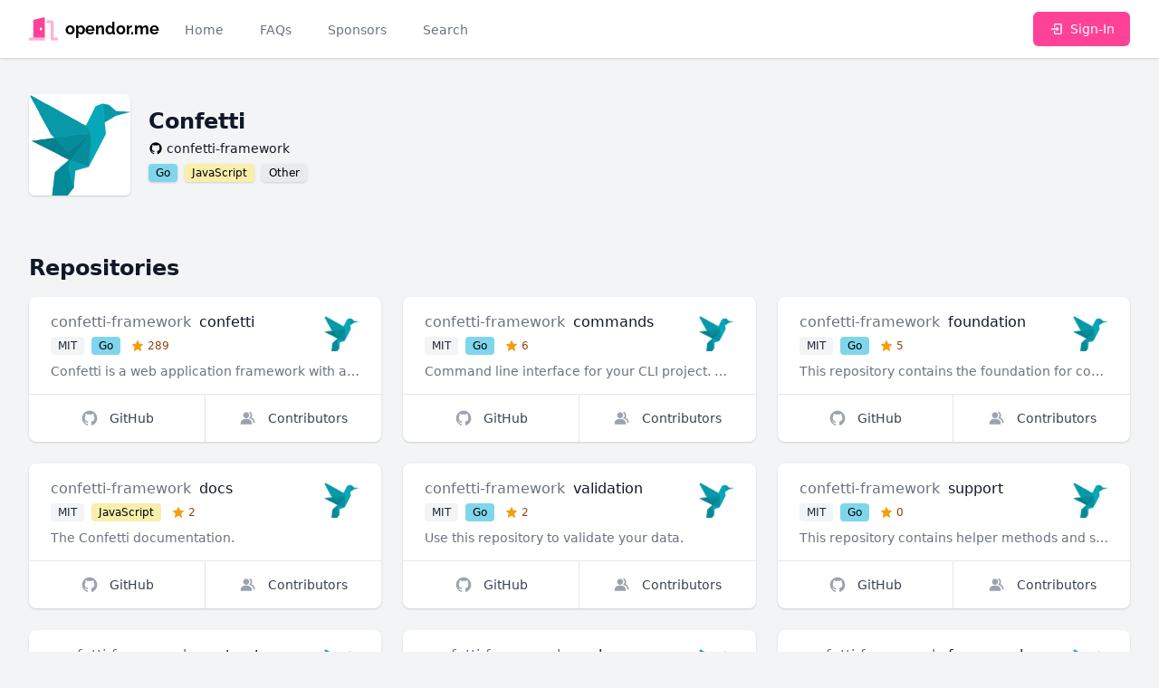

--- FILE ---
content_type: text/html; charset=UTF-8
request_url: https://opendor.me/@confetti-framework
body_size: 5428
content:
<!DOCTYPE html>
<html lang="en">
<head>
    <meta charset="UTF-8">
    <meta name="viewport" content="width=device-width, initial-scale=1">

    <link rel="dns-prefetch" href="https://avatars.githubusercontent.com"/>
    <link rel="dns-prefetch" href="https://images.unsplash.com"/>

    <title>confetti-framework | opendor.me</title>
    
    <link rel="apple-touch-icon" sizes="180x180" href="https://opendor.me/apple-touch-icon.png">
    <link rel="icon" type="image/png" sizes="32x32" href="https://opendor.me/favicon-32x32.png">
    <link rel="icon" type="image/png" sizes="16x16" href="https://opendor.me/favicon-16x16.png">
    <link rel="manifest" href="https://opendor.me/site.webmanifest">
    <link rel="mask-icon" href="https://opendor.me/safari-pinned-tab.svg" color="#ff4297">
    <meta name="apple-mobile-web-app-title" content="opendor.me">
    <meta name="application-name" content="opendor.me">
    <meta name="msapplication-TileColor" content="#ff4297">
    <meta name="msapplication-TileImage" content="https://opendor.me/mstile-144x144.png">
    <meta name="theme-color" content="#ffffff">

    <link rel="sitemap" type="application/xml" href="https://opendor.me/sitemap.xml"/>
    <link rel="canonical" href="https://opendor.me/@confetti-framework"/>

    <meta property="og:type" content="website">
<meta property="og:title" content="confetti-framework | opendor.me">
<meta property="og:locale" content="en">
<meta property="og:site_name" content="opendor.me">
<meta property="og:url" content="https://opendor.me/@confetti-framework">
<meta property="twitter:card" content="summary">
<meta property="twitter:title" content="confetti-framework | opendor.me">
<meta property="twitter:site" content="@astrotomic_oss">

    <link rel="stylesheet" href="https://opendor.me/css/app.css?id=ed960def60459ce97e3c7e3417d60b01"/>

    <script nonce="XytoLPnSVFWzkj0czBqkjQrPZNMfZPbP">
        window.ALGOLIA_ID = 'C560NKSR7Y';
        window.ALGOLIA_KEY = '4ad43a3167370b7dcf3ce23a2d95e2f3';
    </script>

    <script nonce="XytoLPnSVFWzkj0czBqkjQrPZNMfZPbP">
        if ('serviceWorker' in navigator) {
            navigator.serviceWorker.register('https://opendor.me/serviceworker.js')
                .then(function (registration) {
                    registration.update();
                });
        }
    </script>

    </head>
<body class="antialiased flex flex-col min-h-screen bg-gray-100">
<nav x-data="{ open: false }" class="sticky top-0 z-50 bg-white shadow">
    <div class="px-2 mx-auto max-w-7xl sm:px-6 lg:px-8">
        <div class="flex relative justify-between items-center h-16">
            <div class="flex absolute inset-y-0 left-0 items-center sm:hidden">
                
                <button type="button" class="inline-flex justify-center items-center p-2 text-gray-400 rounded-md hover:text-gray-500 hover:bg-gray-100 focus:outline-none focus:ring-2 focus:ring-inset focus:ring-brand-500" aria-controls="mobile-menu" @click="open = !open" aria-expanded="false" x-bind:aria-expanded="open.toString()">
                    <span class="sr-only">Toggle main menu</span>

                    <svg x-show="!open" x-cloak="1" class="block w-6 h-6" xmlns="http://www.w3.org/2000/svg" fill="currentColor" stroke="none" viewBox="0 0 24 24"><path d="M4 6h16v2H4zm0 5h16v2H4zm0 5h16v2H4z"/></svg>                    <svg x-show="open" x-cloak="1" class="block w-6 h-6" xmlns="http://www.w3.org/2000/svg" fill="currentColor" stroke="none" viewBox="0 0 24 24"><path d="m16.192 6.344-4.243 4.242-4.242-4.242-1.414 1.414L10.535 12l-4.242 4.242 1.414 1.414 4.242-4.242 4.243 4.242 1.414-1.414L13.364 12l4.242-4.242z"/></svg>                </button>
            </div>
            <div class="flex flex-1 justify-center items-center h-full sm:items-stretch sm:justify-start">

                
                <div class="flex flex-shrink-0 items-center">
                    <a href="https://opendor.me" class="flex items-center w-auto h-8 group" title="opendor.me">
    <svg class="w-8 h-8 text-brand-500 group-hover:text-brand-400" aria-hidden="true" focusable="false" role="img" xmlns="http://www.w3.org/2000/svg" viewBox="0 0 640 512"><g class="fa-group"><path class="fa-secondary" fill="currentColor" d="M0 464v32a16 16 0 0 0 16 16h336v-64H16a16 16 0 0 0-16 16zm624-16h-80V113.45C544 86.19 522.47 64 496 64H384v64h96v384h144a16 16 0 0 0 16-16v-32a16 16 0 0 0-16-16z" opacity="0.4"></path><path class="fa-primary" fill="currentColor" d="M312.24 1l-192 49.74C106 54.44 96 67.7 96 82.92V448h256V33.18C352 11.6 332.44-4.23 312.24 1zM264 288c-13.25 0-24-14.33-24-32s10.75-32 24-32 24 14.33 24 32-10.75 32-24 32z"></path></g></svg>
    <span class="block ml-2 text-lg font-bold group-hover:text-brand-500 font-logo">
        opendor.me
    </span>
</a>
                </div>

                
                <div class="hidden sm:ml-6 sm:flex sm:space-x-8">
                    <a
                        href="https://opendor.me"
                        class="
                            inline-flex items-center px-1 pt-1 text-sm font-medium border-b-2
                                                            border-transparent text-gray-500 hover:border-gray-300 hover:text-gray-700
                                                    "
                    >Home</a>

                    <a
                        href="https://opendor.me/faqs"
                        class="
                            inline-flex items-center px-1 pt-1 text-sm font-medium border-b-2
                                                            border-transparent text-gray-500 hover:border-gray-300 hover:text-gray-700
                                                    "
                    >FAQs</a>

                    <a
                        href="https://opendor.me/sponsors"
                        class="
                            inline-flex items-center px-1 pt-1 text-sm font-medium border-b-2
                                                            border-transparent text-gray-500 hover:border-gray-300 hover:text-gray-700
                                                    "
                    >Sponsors</a>

                    <a
                        href="https://opendor.me/search/user"
                        class="
                            inline-flex items-center px-1 pt-1 text-sm font-medium border-b-2
                                                            border-transparent text-gray-500 hover:border-gray-300 hover:text-gray-700
                                                    "
                    >Search</a>
                </div>
            </div>

                                            <div class="flex-shrink-0">
                    <a href="https://opendor.me/auth/github" class="inline-flex relative items-center py-2 px-4 text-sm font-medium text-white rounded-md border border-transparent shadow-sm bg-brand-500 hover:bg-brand-400 focus:outline-none focus:ring-2 focus:ring-offset-2 focus:ring-brand-500">
                        <svg class="mr-2 w-4 h-4" xmlns="http://www.w3.org/2000/svg" fill="currentColor" stroke="none" viewBox="0 0 24 24"><path d="m13 16 5-4-5-4v3H4v2h9z"/><path d="M20 3h-9c-1.103 0-2 .897-2 2v4h2V5h9v14h-9v-4H9v4c0 1.103.897 2 2 2h9c1.103 0 2-.897 2-2V5c0-1.103-.897-2-2-2z"/></svg>                        Sign-In
                    </a>
                </div>
                                                    </div>
    </div>

    
    <div class="sm:hidden" id="mobile-menu" x-show="open" x-cloak>
        <div class="pt-2 pb-4 space-y-1">
            <a
                href="https://opendor.me"
                class="
                    block py-2 pr-4 pl-3 text-base font-medium border-l-4
                                            border-transparent text-gray-500 hover:bg-gray-50 hover:border-gray-300 hover:text-gray-700
                                    "
            >Home</a>

            <a
                href="https://opendor.me/faqs"
                class="
                    block py-2 pr-4 pl-3 text-base font-medium border-l-4
                                            border-transparent text-gray-500 hover:bg-gray-50 hover:border-gray-300 hover:text-gray-700
                                    "
            >FAQs</a>

            <a
                href="https://opendor.me/sponsors"
                class="
                    block py-2 pr-4 pl-3 text-base font-medium border-l-4
                                            border-transparent text-gray-500 hover:bg-gray-50 hover:border-gray-300 hover:text-gray-700
                                    "
            >Sponsors</a>

            <a
                href="https://opendor.me/search/user"
                class="
                    block py-2 pr-4 pl-3 text-base font-medium border-l-4
                                            border-transparent text-gray-500 hover:bg-gray-50 hover:border-gray-300 hover:text-gray-700
                                    "
            >Search</a>
        </div>
    </div>
</nav>

    <main class="py-10">
        <div class="flex flex-col px-4 mx-auto space-y-3 max-w-3xl sm:px-6 lg:max-w-7xl lg:px-8">
        <div class="flex items-center space-x-5">
            <div class="flex-shrink-0">
                <div class="relative">
                    <img src="https://avatars.githubusercontent.com/u/57274804?s=192" alt="confetti-framework" loading="lazy" width="192" height="192" class="flex-shrink-0 rounded-md bg-white w-28 h-28 shadow"/>
                </div>
            </div>
            <div class="space-y-1">
                <h1 class="text-2xl font-bold text-gray-900">
                    Confetti
                                    </h1>
                <aside class="space-y-0.5">
    <div class="grid grid-flow-row gap-1 md:grid-flow-col md:gap-4 justify-start">
        <a href="https://github.com/confetti-framework" class="grid grid-flow-col gap-1 justify-start items-center group">
            <svg class="w-4 h-4 group-hover:text-gray-900" xmlns="http://www.w3.org/2000/svg" fill="currentColor" stroke="none" viewBox="0 0 24 24"><path fill-rule="evenodd" clip-rule="evenodd" d="M12.026 2c-5.509 0-9.974 4.465-9.974 9.974 0 4.406 2.857 8.145 6.821 9.465.499.09.679-.217.679-.481 0-.237-.008-.865-.011-1.696-2.775.602-3.361-1.338-3.361-1.338-.452-1.152-1.107-1.459-1.107-1.459-.905-.619.069-.605.069-.605 1.002.07 1.527 1.028 1.527 1.028.89 1.524 2.336 1.084 2.902.829.091-.645.351-1.085.635-1.334-2.214-.251-4.542-1.107-4.542-4.93 0-1.087.389-1.979 1.024-2.675-.101-.253-.446-1.268.099-2.64 0 0 .837-.269 2.742 1.021a9.582 9.582 0 0 1 2.496-.336 9.554 9.554 0 0 1 2.496.336c1.906-1.291 2.742-1.021 2.742-1.021.545 1.372.203 2.387.099 2.64.64.696 1.024 1.587 1.024 2.675 0 3.833-2.33 4.675-4.552 4.922.355.308.675.916.675 1.846 0 1.334-.012 2.41-.012 2.737 0 .267.178.577.687.479C19.146 20.115 22 16.379 22 11.974 22 6.465 17.535 2 12.026 2z"/></svg>            
            <span class="text-sm font-medium text-gray-900 group-hover:text-brand-500 truncate">
                confetti-framework
            </span>
        </a>

        
        
            </div>

    </aside>
                <ul class="flex flex-wrap space-x-2">
                                            <li><span class="inline-flex items-center rounded overflow-hidden text-xs font-medium bg-white shadow">
    <span class="bg-lang-go bg-opacity-50 w-full h-full px-2 py-0.5 text-black">Go</span>
</span>
</li>
                                            <li><span class="inline-flex items-center rounded overflow-hidden text-xs font-medium bg-white shadow">
    <span class="bg-lang-javascript bg-opacity-50 w-full h-full px-2 py-0.5 text-black">JavaScript</span>
</span>
</li>
                                            <li><span class="inline-flex items-center rounded overflow-hidden text-xs font-medium bg-white shadow">
    <span class="bg-gray-300 bg-opacity-50 w-full h-full px-2 py-0.5 text-black">Other</span>
</span>
</li>
                                    </ul>
            </div>
        </div>
    </div>

    
    <section class="px-4 mx-auto mt-8 max-w-3xl sm:mt-12 lg:mt-16 sm:px-6 lg:px-8 lg:max-w-7xl">
        <h2 class="flex items-center mb-4 text-2xl font-bold text-gray-900">
            Repositories
        </h2>
        <div
    x-data="window.components.paginatedRepositoryList()"
    x-init="init"
         data-owner="{&quot;type&quot;:&quot;App\\Models\\Organization&quot;,&quot;id&quot;:57274804}"     data-autoload="true"
    
>
    <template hidden x-if="repositories.length === 0">
        <svg class="w-8 h-8 animate-spin text-gray-500" xmlns="http://www.w3.org/2000/svg" fill="currentColor" stroke="none" viewBox="0 0 24 24"><path d="M12 22c5.421 0 10-4.579 10-10h-2c0 4.337-3.663 8-8 8s-8-3.663-8-8c0-4.336 3.663-8 8-8V2C6.579 2 2 6.58 2 12c0 5.421 4.579 10 10 10z"/></svg>    </template>

    <template hidden x-if="repositories.length > 0">
        <div>
            <div class="grid grid-cols-1 col-span-full gap-6 sm:grid-cols-2 lg:grid-cols-3">
                <template x-for="repository in repositories" :key="repository.id">
                    
                    <div class="bg-white rounded-lg divide-y divide-gray-200 shadow flex flex-col">
                        <div class="flex-grow px-6 py-4 space-y-2 w-full">
                            <div class="flex justify-between items-center space-x-6 w-full">
                                <div class="flex-1 truncate">
                                    <h3 class="space-x-1 text-base truncate">
                                        <a
                                            :href="repository.owner.profile_url"
                                            class="font-normal text-gray-500 hover:text-gray-700"
                                            x-text="repository.vendor_name"
                                        ></a>
                                        <span class="font-medium text-gray-900" x-text="repository.repository_name"></span>
                                    </h3>
                                    <ul class="flex mt-1 space-x-2">
                                        <li class="inline-flex">
                                            <span class="inline-flex items-center px-2 py-0.5 rounded text-xs font-medium bg-gray-100 text-gray-800" x-text="repository.license.label"></span>
                                        </li>
                                        <li class="inline-flex">
                                            <span class="inline-flex items-center rounded overflow-hidden text-xs font-medium bg-white"><span class="bg-opacity-50 w-full h-full px-2 py-0.5 text-black" :class="'bg-'+repository.language.color" x-text="repository.language.label"></span></span>
                                        </li>
                                        <li class="inline-flex">
                                            <span class="inline-flex items-center px-1 py-0.5 rounded text-xs font-medium">
                                                <svg class="w-3.5 h-3.5 mr-1 text-yellow-500" xmlns="http://www.w3.org/2000/svg" fill="currentColor" stroke="none" viewBox="0 0 24 24"><path d="M21.947 9.179a1.001 1.001 0 0 0-.868-.676l-5.701-.453-2.467-5.461a.998.998 0 0 0-1.822-.001L8.622 8.05l-5.701.453a1 1 0 0 0-.619 1.713l4.213 4.107-1.49 6.452a1 1 0 0 0 1.53 1.057L12 18.202l5.445 3.63a1.001 1.001 0 0 0 1.517-1.106l-1.829-6.4 4.536-4.082c.297-.268.406-.686.278-1.065z"/></svg>                                                <span class="text-yellow-800" x-text="repository.stargazers_numeral"></span>
                                            </span>
                                        </li>
                                    </ul>
                                </div>
                                <a :href="repository.owner.profile_url" class="block">
                                    <img
                                        :src="repository.owner.avatar_url"
                                        :alt="repository.owner.name"
                                        loading="lazy"
                                        width="192"
                                        height="192"
                                        class="flex-shrink-0 rounded-md bg-white w-10 h-10"
                                    />
                                </a>
                            </div>
                            <p class="text-sm text-gray-500 truncate" x-text="repository.description"></p>
                        </div>


                        <div class="flex -mt-px w-full divide-x divide-gray-200">
                            <a :href="repository.github_url" class="inline-flex relative flex-grow justify-center items-center py-4 px-3 -mr-px text-sm font-medium rounded-bl-lg group flex-1" title="GitHub">
                                <svg class="w-5 h-5 text-gray-400 group-hover:text-gray-600" xmlns="http://www.w3.org/2000/svg" fill="currentColor" stroke="none" viewBox="0 0 24 24"><path fill-rule="evenodd" clip-rule="evenodd" d="M12.026 2c-5.509 0-9.974 4.465-9.974 9.974 0 4.406 2.857 8.145 6.821 9.465.499.09.679-.217.679-.481 0-.237-.008-.865-.011-1.696-2.775.602-3.361-1.338-3.361-1.338-.452-1.152-1.107-1.459-1.107-1.459-.905-.619.069-.605.069-.605 1.002.07 1.527 1.028 1.527 1.028.89 1.524 2.336 1.084 2.902.829.091-.645.351-1.085.635-1.334-2.214-.251-4.542-1.107-4.542-4.93 0-1.087.389-1.979 1.024-2.675-.101-.253-.446-1.268.099-2.64 0 0 .837-.269 2.742 1.021a9.582 9.582 0 0 1 2.496-.336 9.554 9.554 0 0 1 2.496.336c1.906-1.291 2.742-1.021 2.742-1.021.545 1.372.203 2.387.099 2.64.64.696 1.024 1.587 1.024 2.675 0 3.833-2.33 4.675-4.552 4.922.355.308.675.916.675 1.846 0 1.334-.012 2.41-.012 2.737 0 .267.178.577.687.479C19.146 20.115 22 16.379 22 11.974 22 6.465 17.535 2 12.026 2z"/></svg>                                <span class="ml-3 text-gray-700 group-hover:text-gray-500">GitHub</span>
                            </a>
                            <a :href="repository.github_url+'/graphs/contributors'" class="inline-flex relative flex-shrink justify-center items-center py-4 px-3 text-sm font-medium rounded-br-lg group flex-1" title="Contributors">
                                <svg class="w-5 h-5 text-gray-400 group-hover:text-gray-600" xmlns="http://www.w3.org/2000/svg" fill="currentColor" stroke="none" viewBox="0 0 24 24"><path d="M9.5 12c2.206 0 4-1.794 4-4s-1.794-4-4-4-4 1.794-4 4 1.794 4 4 4zm1.5 1H8c-3.309 0-6 2.691-6 6v1h15v-1c0-3.309-2.691-6-6-6z"/><path d="M16.604 11.048a5.67 5.67 0 0 0 .751-3.44c-.179-1.784-1.175-3.361-2.803-4.44l-1.105 1.666c1.119.742 1.8 1.799 1.918 2.974a3.693 3.693 0 0 1-1.072 2.986l-1.192 1.192 1.618.475C18.951 13.701 19 17.957 19 18h2c0-1.789-.956-5.285-4.396-6.952z"/></svg>                                <span class="ml-3 text-gray-700 group-hover:text-gray-500">Contributors</span>
                            </a>
                        </div>
                    </div>
                    
                </template>
            </div>

            <template x-if="nextPageUrl">
                <button
                    type="button"
                    @click="loadNextPage"
                    class="block mx-auto items-center px-2.5 py-1.5 border border-gray-300 shadow text-xs font-medium rounded text-gray-700 bg-white hover:bg-gray-50 focus:outline-none focus:ring-2 focus:ring-offset-2 focus:ring-brand-500 shadow mt-6"
                    :disabled="loading"
                >load more repositories</button>
            </template>
        </div>
    </template>
</div>

    </section>
    </main>

    <footer class="bg-gray-800">
    <div class="py-12 px-4 mx-auto max-w-7xl sm:px-6 lg:px-8">
        <ul class="flex flex-wrap justify-center -mx-4 space-x-2 -sm:mx-6 -lg:mx-8 sm:space-x-4 md:space-x-6 lg:space-x-8">
            <li>
                <a href="https://forest.astrotomic.info" class="flex items-center py-2 px-3 text-base text-green-500 hover:text-green-300 sm:px-6 lg:px-8">
                    <svg class="h-4 w-4 mr-1" xmlns="http://www.w3.org/2000/svg" fill="currentColor" stroke="none" viewBox="0 0 24 24"><path d="m20 18-4-5h3l-4-5h2l-5-6-5 6h2l-4 5h3l-4 5h7v4h2v-4z"/></svg>                    Plant a Tree
                </a>
            </li>
            <li>
                <a href="https://pingping.io/wQwuV01Z" class="flex items-center py-2 px-3 text-base text-gray-300 hover:text-white sm:px-6 lg:px-8">
                    <svg class="h-4 w-4 mr-1" xmlns="http://www.w3.org/2000/svg" fill="currentColor" stroke="none" viewBox="0 0 24 24"><path d="M12 6c3.537 0 6.837 1.353 9.293 3.809l1.414-1.414C19.874 5.561 16.071 4 12 4c-4.071.001-7.874 1.561-10.707 4.395l1.414 1.414C5.163 7.353 8.463 6 12 6zm5.671 8.307c-3.074-3.074-8.268-3.074-11.342 0l1.414 1.414c2.307-2.307 6.207-2.307 8.514 0l1.414-1.414z"/><path d="M20.437 11.293c-4.572-4.574-12.301-4.574-16.873 0l1.414 1.414c3.807-3.807 10.238-3.807 14.045 0l1.414-1.414z"/><circle cx="12" cy="18" r="2"/></svg>                    <span>Status</span>
                </a>
            </li>
        </ul>

        <div class="mt-4 md:flex md:items-center md:justify-between">
            <div class="flex justify-center space-x-6 md:order-2">
                <a href="https://github.com/Astrotomic/opendor.me" class="text-gray-400 hover:text-gray-300">
                    <span class="sr-only">GitHub</span>
                    <svg class="w-6 h-6" xmlns="http://www.w3.org/2000/svg" fill="currentColor" stroke="none" viewBox="0 0 24 24"><path fill-rule="evenodd" clip-rule="evenodd" d="M12.026 2c-5.509 0-9.974 4.465-9.974 9.974 0 4.406 2.857 8.145 6.821 9.465.499.09.679-.217.679-.481 0-.237-.008-.865-.011-1.696-2.775.602-3.361-1.338-3.361-1.338-.452-1.152-1.107-1.459-1.107-1.459-.905-.619.069-.605.069-.605 1.002.07 1.527 1.028 1.527 1.028.89 1.524 2.336 1.084 2.902.829.091-.645.351-1.085.635-1.334-2.214-.251-4.542-1.107-4.542-4.93 0-1.087.389-1.979 1.024-2.675-.101-.253-.446-1.268.099-2.64 0 0 .837-.269 2.742 1.021a9.582 9.582 0 0 1 2.496-.336 9.554 9.554 0 0 1 2.496.336c1.906-1.291 2.742-1.021 2.742-1.021.545 1.372.203 2.387.099 2.64.64.696 1.024 1.587 1.024 2.675 0 3.833-2.33 4.675-4.552 4.922.355.308.675.916.675 1.846 0 1.334-.012 2.41-.012 2.737 0 .267.178.577.687.479C19.146 20.115 22 16.379 22 11.974 22 6.465 17.535 2 12.026 2z"/></svg>                </a>
            </div>
            <div class="mt-8 md:mt-0 md:order-1">
                <p class="text-base text-center text-gray-400">
                    <span class="block sm:inline"><a href="https://opendor.me" class="hover:text-white">opendor.me</a> &copy; 2026 <a href="https://astrotomic.info" class="hover:text-white">Astrotomic</a>.</span>
                    <span class="block sm:inline">All rights reserved.</span>
                </p>
            </div>
        </div>
    </div>
</footer>
<script src="https://opendor.me/js/app.js?id=aa1302f758341aab3df162dd7659b986"></script>
<script nonce="XytoLPnSVFWzkj0czBqkjQrPZNMfZPbP">
window.components.paginatedRepositoryList = function () {
    return {
        repositories: [],
        nextPageUrl: null,
        loading: false,
        autoload: false,
        filter: {
            contributor: null,
            owner: null,
        },
        init() {
            this.autoload = JSON.parse(this.$el.dataset.autoload);
            this.filter.contributor = JSON.parse(this.$el.dataset.contributor ?? null);
            this.filter.owner = JSON.parse(this.$el.dataset.owner ?? null);

            this.loadFirstPage();
        },
        loadFirstPage() {
            if(this.repositories.length > 0) {
                return;
            }

            if(this.loading) {
                return;
            }

            this.loading = true;

            const url = new URL("https://opendor.me/api/repository");
            if(this.filter.contributor) {
                url.searchParams.set('contributor', this.filter.contributor);
            }
            if(this.filter.owner) {
                url.searchParams.set('owner[type]', this.filter.owner.type);
                url.searchParams.set('owner[id]', this.filter.owner.id);
            }

            fetch(url.toString())
                .then(res => res.json())
                .then(paginator => {
                    paginator.data.forEach(repository => this.repositories.push(repository));
                    this.nextPageUrl = paginator.links.next;
                })
                .finally(() => {
                    this.loading = false;
                    if(this.autoload){
                        this.loadNextPage();
                    }
                });
        },
        loadNextPage() {
            if(!this.nextPageUrl) {
                return;
            }

            if(this.loading) {
                return;
            }

            this.loading = true;

            fetch(this.nextPageUrl)
                .then(res => res.json())
                .then(paginator => {
                    paginator.data.forEach(repository => this.repositories.push(repository));
                    this.nextPageUrl = paginator.links.next;
                })
                .finally(() => {
                    this.loading = false;
                });
        },
    };
};
</script>
<script
    async
    defer
    data-website-id="11fdec0b-6b19-4af3-ad1a-76ed93968a95"
    data-domains="opendor.me"
    src="https://u.gummibeer.dev/umami.js"
></script>
</body>
</html>


--- FILE ---
content_type: text/css
request_url: https://opendor.me/css/app.css?id=ed960def60459ce97e3c7e3417d60b01
body_size: 15586
content:
@font-face{font-display:swap;font-family:Raleway;font-style:normal;font-weight:100;src:local("Raleway Thin "),local("Raleway-Thin"),url(/fonts/vendor/typeface-raleway/files/raleway-latin-100.woff2?16d7dcebbcc7dee6b7c863160ce370da) format("woff2"),url(/fonts/vendor/typeface-raleway/files/raleway-latin-100.woff?b0fca85ee49e3971c0453b69bd9e3694) format("woff")}@font-face{font-display:swap;font-family:Raleway;font-style:italic;font-weight:100;src:local("Raleway Thin italic"),local("Raleway-Thinitalic"),url(/fonts/vendor/typeface-raleway/files/raleway-latin-100italic.woff2?dafbfe171d778172c57f24ede9744eee) format("woff2"),url(/fonts/vendor/typeface-raleway/files/raleway-latin-100italic.woff?4c06a4ee32ce7b3b091d8906c5bb6649) format("woff")}@font-face{font-display:swap;font-family:Raleway;font-style:normal;font-weight:200;src:local("Raleway Extra Light "),local("Raleway-Extra Light"),url(/fonts/vendor/typeface-raleway/files/raleway-latin-200.woff2?c95847626f3360d879e96794ebe91e28) format("woff2"),url(/fonts/vendor/typeface-raleway/files/raleway-latin-200.woff?b5cd4204f7fc864d773eec75fd8760e5) format("woff")}@font-face{font-display:swap;font-family:Raleway;font-style:italic;font-weight:200;src:local("Raleway Extra Light italic"),local("Raleway-Extra Lightitalic"),url(/fonts/vendor/typeface-raleway/files/raleway-latin-200italic.woff2?a06d7fd4fecf6f769b96d00aced5381a) format("woff2"),url(/fonts/vendor/typeface-raleway/files/raleway-latin-200italic.woff?f9ed96b19cd4b0a7ee5af9bdf093d45c) format("woff")}@font-face{font-display:swap;font-family:Raleway;font-style:normal;font-weight:300;src:local("Raleway Light "),local("Raleway-Light"),url(/fonts/vendor/typeface-raleway/files/raleway-latin-300.woff2?1be2c8dbe8588729c85cd44e2787a5c3) format("woff2"),url(/fonts/vendor/typeface-raleway/files/raleway-latin-300.woff?8f254453a1fc40c970133e3bdaf2a207) format("woff")}@font-face{font-display:swap;font-family:Raleway;font-style:italic;font-weight:300;src:local("Raleway Light italic"),local("Raleway-Lightitalic"),url(/fonts/vendor/typeface-raleway/files/raleway-latin-300italic.woff2?570b544b0afb1e88be8b9944b05e1019) format("woff2"),url(/fonts/vendor/typeface-raleway/files/raleway-latin-300italic.woff?6d4ac1d3b0a6e2c3ae5a160f5dc7a02c) format("woff")}@font-face{font-display:swap;font-family:Raleway;font-style:normal;font-weight:400;src:local("Raleway Regular "),local("Raleway-Regular"),url(/fonts/vendor/typeface-raleway/files/raleway-latin-400.woff2?d0033942a11996c403809bb1cb7ce49b) format("woff2"),url(/fonts/vendor/typeface-raleway/files/raleway-latin-400.woff?f8d47ad7f580d88f48076cfd62edc6d3) format("woff")}@font-face{font-display:swap;font-family:Raleway;font-style:italic;font-weight:400;src:local("Raleway Regular italic"),local("Raleway-Regularitalic"),url(/fonts/vendor/typeface-raleway/files/raleway-latin-400italic.woff2?b555863d757a83720f7d9b1e6222495f) format("woff2"),url(/fonts/vendor/typeface-raleway/files/raleway-latin-400italic.woff?68c0bd48ad5470c344329b142615f655) format("woff")}@font-face{font-display:swap;font-family:Raleway;font-style:normal;font-weight:500;src:local("Raleway Medium "),local("Raleway-Medium"),url(/fonts/vendor/typeface-raleway/files/raleway-latin-500.woff2?86050dec57a4fdafb363cd4a08213a2f) format("woff2"),url(/fonts/vendor/typeface-raleway/files/raleway-latin-500.woff?627800d124ceee1f74f4a2bd21f23d88) format("woff")}@font-face{font-display:swap;font-family:Raleway;font-style:italic;font-weight:500;src:local("Raleway Medium italic"),local("Raleway-Mediumitalic"),url(/fonts/vendor/typeface-raleway/files/raleway-latin-500italic.woff2?5ef638e15485a61b16016fd3109750df) format("woff2"),url(/fonts/vendor/typeface-raleway/files/raleway-latin-500italic.woff?eb7a94a4abbb87742f65f08b1dea356c) format("woff")}@font-face{font-display:swap;font-family:Raleway;font-style:normal;font-weight:600;src:local("Raleway SemiBold "),local("Raleway-SemiBold"),url(/fonts/vendor/typeface-raleway/files/raleway-latin-600.woff2?0a42ae35c39a08f3db4715934d22756a) format("woff2"),url(/fonts/vendor/typeface-raleway/files/raleway-latin-600.woff?21c028af1b458a12a29e332aa37b1347) format("woff")}@font-face{font-display:swap;font-family:Raleway;font-style:italic;font-weight:600;src:local("Raleway SemiBold italic"),local("Raleway-SemiBolditalic"),url(/fonts/vendor/typeface-raleway/files/raleway-latin-600italic.woff2?4773bb08635e12dc92196f0f493d518d) format("woff2"),url(/fonts/vendor/typeface-raleway/files/raleway-latin-600italic.woff?4d6bafd6fb17ead14def079acade53ff) format("woff")}@font-face{font-display:swap;font-family:Raleway;font-style:normal;font-weight:700;src:local("Raleway Bold "),local("Raleway-Bold"),url(/fonts/vendor/typeface-raleway/files/raleway-latin-700.woff2?368328471c9cb6626306f1d83dd041f1) format("woff2"),url(/fonts/vendor/typeface-raleway/files/raleway-latin-700.woff?6aded4d72c6088cfa96bcd53740ecf9d) format("woff")}@font-face{font-display:swap;font-family:Raleway;font-style:italic;font-weight:700;src:local("Raleway Bold italic"),local("Raleway-Bolditalic"),url(/fonts/vendor/typeface-raleway/files/raleway-latin-700italic.woff2?e430931267180c156abdc3a02feba71a) format("woff2"),url(/fonts/vendor/typeface-raleway/files/raleway-latin-700italic.woff?744e43f35d44a20783d15715ed4c03f9) format("woff")}@font-face{font-display:swap;font-family:Raleway;font-style:normal;font-weight:800;src:local("Raleway ExtraBold "),local("Raleway-ExtraBold"),url(/fonts/vendor/typeface-raleway/files/raleway-latin-800.woff2?c1d9d698b3aea9612cc95d8c82ddee7b) format("woff2"),url(/fonts/vendor/typeface-raleway/files/raleway-latin-800.woff?9f55a982c90528f32916c3ce518d9dac) format("woff")}@font-face{font-display:swap;font-family:Raleway;font-style:italic;font-weight:800;src:local("Raleway ExtraBold italic"),local("Raleway-ExtraBolditalic"),url(/fonts/vendor/typeface-raleway/files/raleway-latin-800italic.woff2?e87d055fb33f4e0b8cb9511751a597ff) format("woff2"),url(/fonts/vendor/typeface-raleway/files/raleway-latin-800italic.woff?18fd02483646c7a5d9c51d1f172579f3) format("woff")}@font-face{font-display:swap;font-family:Raleway;font-style:normal;font-weight:900;src:local("Raleway Black "),local("Raleway-Black"),url(/fonts/vendor/typeface-raleway/files/raleway-latin-900.woff2?6b4dcc755b6685d1f417e41f08b6362b) format("woff2"),url(/fonts/vendor/typeface-raleway/files/raleway-latin-900.woff?7916b2df8f4907823671852849286482) format("woff")}@font-face{font-display:swap;font-family:Raleway;font-style:italic;font-weight:900;src:local("Raleway Black italic"),local("Raleway-Blackitalic"),url(/fonts/vendor/typeface-raleway/files/raleway-latin-900italic.woff2?ee04d481fc9443398a11398e83b5dc87) format("woff2"),url(/fonts/vendor/typeface-raleway/files/raleway-latin-900italic.woff?eaf775c2192c8a32f14be4d6844f1004) format("woff")}
/*! tailwindcss v2.2.19 | MIT License | https://tailwindcss.com*/

/*! modern-normalize v1.1.0 | MIT License | https://github.com/sindresorhus/modern-normalize */html{-webkit-text-size-adjust:100%;line-height:1.15;-moz-tab-size:4;-o-tab-size:4;tab-size:4}body{font-family:system-ui,-apple-system,Segoe UI,Roboto,Helvetica,Arial,sans-serif,Apple Color Emoji,Segoe UI Emoji;margin:0}hr{color:inherit;height:0}abbr[title]{-webkit-text-decoration:underline dotted;text-decoration:underline dotted}b,strong{font-weight:bolder}code,kbd,pre,samp{font-family:ui-monospace,SFMono-Regular,Consolas,Liberation Mono,Menlo,monospace;font-size:1em}small{font-size:80%}sub,sup{font-size:75%;line-height:0;position:relative;vertical-align:baseline}sub{bottom:-.25em}sup{top:-.5em}table{border-color:inherit;text-indent:0}button,input,optgroup,select,textarea{font-family:inherit;font-size:100%;line-height:1.15;margin:0}button,select{text-transform:none}[type=button],[type=submit],button{-webkit-appearance:button}::-moz-focus-inner{border-style:none;padding:0}legend{padding:0}progress{vertical-align:baseline}::-webkit-inner-spin-button,::-webkit-outer-spin-button{height:auto}[type=search]{-webkit-appearance:textfield;outline-offset:-2px}::-webkit-search-decoration{-webkit-appearance:none}::-webkit-file-upload-button{-webkit-appearance:button;font:inherit}summary{display:list-item}blockquote,dd,dl,figure,h1,h2,h3,h4,h5,h6,hr,p,pre{margin:0}button{background-color:transparent;background-image:none}fieldset,ol,ul{margin:0;padding:0}ol,ul{list-style:none}html{font-family:ui-sans-serif,system-ui,-apple-system,BlinkMacSystemFont,Segoe UI,Roboto,Helvetica Neue,Arial,Noto Sans,sans-serif,Apple Color Emoji,Segoe UI Emoji,Segoe UI Symbol,Noto Color Emoji;line-height:1.5}body{font-family:inherit;line-height:inherit}*,:after,:before{border:0 solid;box-sizing:border-box}hr{border-top-width:1px}img{border-style:solid}textarea{resize:vertical}input::-moz-placeholder,textarea::-moz-placeholder{color:#9ca3af}input::placeholder,textarea::placeholder{color:#9ca3af}[role=button],button{cursor:pointer}table{border-collapse:collapse}h1,h2,h3,h4,h5,h6{font-size:inherit;font-weight:inherit}a{color:inherit;text-decoration:inherit}button,input,optgroup,select,textarea{color:inherit;line-height:inherit;padding:0}code,kbd,pre,samp{font-family:ui-monospace,SFMono-Regular,Menlo,Monaco,Consolas,Liberation Mono,Courier New,monospace}audio,canvas,embed,iframe,img,object,svg,video{display:block;vertical-align:middle}img,video{height:auto;max-width:100%}[hidden]{display:none}*,:after,:before{--tw-border-opacity:1;border-color:rgba(229,231,235,var(--tw-border-opacity))}[type=date],[type=search],[type=text],[type=time],[type=url],select,textarea{--tw-shadow:0 0 #0000;-webkit-appearance:none;-moz-appearance:none;appearance:none;background-color:#fff;border-color:#6b7280;border-radius:0;border-width:1px;font-size:1rem;line-height:1.5rem;padding:.5rem .75rem}[type=date]:focus,[type=search]:focus,[type=text]:focus,[type=time]:focus,[type=url]:focus,select:focus,textarea:focus{--tw-ring-inset:var(--tw-empty,/*!*/ /*!*/);--tw-ring-offset-width:0px;--tw-ring-offset-color:#fff;--tw-ring-color:#2563eb;--tw-ring-offset-shadow:var(--tw-ring-inset) 0 0 0 var(--tw-ring-offset-width) var(--tw-ring-offset-color);--tw-ring-shadow:var(--tw-ring-inset) 0 0 0 calc(1px + var(--tw-ring-offset-width)) var(--tw-ring-color);border-color:#2563eb;box-shadow:var(--tw-ring-offset-shadow),var(--tw-ring-shadow),var(--tw-shadow);outline:2px solid transparent;outline-offset:2px}input::-moz-placeholder,textarea::-moz-placeholder{color:#6b7280;opacity:1}input::placeholder,textarea::placeholder{color:#6b7280;opacity:1}::-webkit-datetime-edit-fields-wrapper{padding:0}::-webkit-date-and-time-value{min-height:1.5em}select{background-image:url("data:image/svg+xml;charset=utf-8,%3Csvg xmlns='http://www.w3.org/2000/svg' fill='none' viewBox='0 0 20 20'%3E%3Cpath stroke='%236b7280' stroke-linecap='round' stroke-linejoin='round' stroke-width='1.5' d='m6 8 4 4 4-4'/%3E%3C/svg%3E");background-position:right .5rem center;background-repeat:no-repeat;background-size:1.5em 1.5em;padding-right:2.5rem}[type=checkbox],select{color-adjust:exact;-webkit-print-color-adjust:exact}[type=checkbox]{--tw-shadow:0 0 #0000;-webkit-appearance:none;-moz-appearance:none;appearance:none;background-color:#fff;background-origin:border-box;border-color:#6b7280;border-radius:0;border-width:1px;color:#2563eb;display:inline-block;flex-shrink:0;height:1rem;padding:0;-webkit-user-select:none;-moz-user-select:none;user-select:none;vertical-align:middle;width:1rem}[type=checkbox]:focus{--tw-ring-inset:var(--tw-empty,/*!*/ /*!*/);--tw-ring-offset-width:2px;--tw-ring-offset-color:#fff;--tw-ring-color:#2563eb;--tw-ring-offset-shadow:var(--tw-ring-inset) 0 0 0 var(--tw-ring-offset-width) var(--tw-ring-offset-color);--tw-ring-shadow:var(--tw-ring-inset) 0 0 0 calc(2px + var(--tw-ring-offset-width)) var(--tw-ring-color);box-shadow:var(--tw-ring-offset-shadow),var(--tw-ring-shadow),var(--tw-shadow);outline:2px solid transparent;outline-offset:2px}[type=checkbox]:checked{background-image:url("data:image/svg+xml;charset=utf-8,%3Csvg viewBox='0 0 16 16' fill='%23fff' xmlns='http://www.w3.org/2000/svg'%3E%3Cpath d='M12.207 4.793a1 1 0 0 1 0 1.414l-5 5a1 1 0 0 1-1.414 0l-2-2a1 1 0 0 1 1.414-1.414L6.5 9.086l4.293-4.293a1 1 0 0 1 1.414 0z'/%3E%3C/svg%3E");background-position:50%;background-repeat:no-repeat;background-size:100% 100%}[type=checkbox]:checked,[type=checkbox]:checked:focus,[type=checkbox]:checked:hover{background-color:currentColor;border-color:transparent}[type=checkbox]:indeterminate{background-color:currentColor;background-image:url("data:image/svg+xml;charset=utf-8,%3Csvg xmlns='http://www.w3.org/2000/svg' fill='none' viewBox='0 0 16 16'%3E%3Cpath stroke='%23fff' stroke-linecap='round' stroke-linejoin='round' stroke-width='2' d='M4 8h8'/%3E%3C/svg%3E");background-position:50%;background-repeat:no-repeat;background-size:100% 100%;border-color:transparent}[type=checkbox]:indeterminate:focus,[type=checkbox]:indeterminate:hover{background-color:currentColor;border-color:transparent}.container{width:100%}@media (min-width:640px){.container{max-width:640px}}@media (min-width:768px){.container{max-width:768px}}@media (min-width:1024px){.container{max-width:1024px}}@media (min-width:1280px){.container{max-width:1280px}}@media (min-width:1536px){.container{max-width:1536px}}.sr-only{clip:rect(0,0,0,0);border-width:0;height:1px;margin:-1px;overflow:hidden;padding:0;position:absolute;white-space:nowrap;width:1px}.pointer-events-none{pointer-events:none}.visible{visibility:visible}.fixed{position:fixed}.absolute{position:absolute}.relative{position:relative}.sticky{position:sticky}.inset-0{left:0;right:0}.inset-0,.inset-y-0{bottom:0;top:0}.top-0{top:0}.top-1{top:.25rem}.top-1\.5{top:.375rem}.right-0{right:0}.left-0{left:0}.left-1\/2{left:50%}.z-0{z-index:0}.z-10{z-index:10}.z-40{z-index:40}.z-50{z-index:50}.order-1{order:1}.col-span-1{grid-column:span 1/span 1}.col-span-full{grid-column:1/-1}.mx-auto{margin-left:auto;margin-right:auto}.-mx-4{margin-left:-1rem;margin-right:-1rem}.mt-0{margin-top:0}.mt-1{margin-top:.25rem}.mt-2{margin-top:.5rem}.mt-3{margin-top:.75rem}.mt-4{margin-top:1rem}.mt-5{margin-top:1.25rem}.mt-6{margin-top:1.5rem}.mt-8{margin-top:2rem}.mt-10{margin-top:2.5rem}.mt-12{margin-top:3rem}.mt-0\.5{margin-top:.125rem}.-mt-px{margin-top:-1px}.mr-1{margin-right:.25rem}.mr-2{margin-right:.5rem}.mr-3{margin-right:.75rem}.mr-1\.5{margin-right:.375rem}.-mr-2{margin-right:-.5rem}.-mr-12{margin-right:-3rem}.-mr-px{margin-right:-1px}.mb-2{margin-bottom:.5rem}.mb-4{margin-bottom:1rem}.mb-8{margin-bottom:2rem}.-mb-px{margin-bottom:-1px}.ml-1{margin-left:.25rem}.ml-2{margin-left:.5rem}.ml-3{margin-left:.75rem}.ml-4{margin-left:1rem}.block{display:block}.inline-block{display:inline-block}.flex{display:flex}.inline-flex{display:inline-flex}.table{display:table}.grid{display:grid}.hidden{display:none}.h-0{height:0}.h-3{height:.75rem}.h-4{height:1rem}.h-5{height:1.25rem}.h-6{height:1.5rem}.h-8{height:2rem}.h-10{height:2.5rem}.h-12{height:3rem}.h-14{height:3.5rem}.h-16{height:4rem}.h-20{height:5rem}.h-24{height:6rem}.h-28{height:7rem}.h-3\.5{height:.875rem}.h-1\/2{height:50%}.h-1\/3{height:33.333333%}.h-full{height:100%}.h-screen{height:100vh}.max-h-12{max-height:3rem}.min-h-screen{min-height:100vh}.w-0{width:0}.w-3{width:.75rem}.w-4{width:1rem}.w-5{width:1.25rem}.w-6{width:1.5rem}.w-8{width:2rem}.w-10{width:2.5rem}.w-12{width:3rem}.w-14{width:3.5rem}.w-16{width:4rem}.w-20{width:5rem}.w-24{width:6rem}.w-28{width:7rem}.w-48{width:12rem}.w-64{width:16rem}.w-auto{width:auto}.w-3\.5{width:.875rem}.w-full{width:100%}.min-w-0{min-width:0}.max-w-xs{max-width:20rem}.max-w-lg{max-width:32rem}.max-w-2xl{max-width:42rem}.max-w-3xl{max-width:48rem}.max-w-4xl{max-width:56rem}.max-w-7xl{max-width:80rem}.flex-1{flex:1 1 0%}.flex-shrink-0{flex-shrink:0}.flex-shrink{flex-shrink:1}.flex-grow{flex-grow:1}.origin-top{transform-origin:top}.origin-top-right{transform-origin:top right}.transform{--tw-translate-x:0;--tw-translate-y:0;--tw-rotate:0;--tw-skew-x:0;--tw-skew-y:0;--tw-scale-x:1;--tw-scale-y:1;transform:translateX(var(--tw-translate-x)) translateY(var(--tw-translate-y)) rotate(var(--tw-rotate)) skewX(var(--tw-skew-x)) skewY(var(--tw-skew-y)) scaleX(var(--tw-scale-x)) scaleY(var(--tw-scale-y))}.translate-x-0{--tw-translate-x:0px}.translate-x-64{--tw-translate-x:16rem}.-translate-x-1\/2{--tw-translate-x:-50%}.-translate-x-full{--tw-translate-x:-100%}.-translate-y-8{--tw-translate-y:-2rem}.scale-75{--tw-scale-x:.75;--tw-scale-y:.75}@keyframes spin{to{transform:rotate(1turn)}}@keyframes ping{75%,to{opacity:0;transform:scale(2)}}@keyframes pulse{50%{opacity:.5}}@keyframes bounce{0%,to{animation-timing-function:cubic-bezier(.8,0,1,1);transform:translateY(-25%)}50%{animation-timing-function:cubic-bezier(0,0,.2,1);transform:none}}.animate-spin{animation:spin 1s linear infinite}.cursor-pointer{cursor:pointer}.grid-flow-row{grid-auto-flow:row}.grid-flow-col{grid-auto-flow:column}.grid-cols-1{grid-template-columns:repeat(1,minmax(0,1fr))}.grid-cols-2{grid-template-columns:repeat(2,minmax(0,1fr))}.flex-col{flex-direction:column}.flex-wrap{flex-wrap:wrap}.items-center{align-items:center}.justify-start{justify-content:flex-start}.justify-end{justify-content:flex-end}.justify-center{justify-content:center}.justify-between{justify-content:space-between}.gap-1{gap:.25rem}.gap-6{gap:1.5rem}.gap-8{gap:2rem}.gap-12{gap:3rem}.gap-x-8{-moz-column-gap:2rem;column-gap:2rem}.gap-y-8{row-gap:2rem}.space-x-1>:not([hidden])~:not([hidden]){--tw-space-x-reverse:0;margin-left:calc(.25rem*(1 - var(--tw-space-x-reverse)));margin-right:calc(.25rem*var(--tw-space-x-reverse))}.space-x-2>:not([hidden])~:not([hidden]){--tw-space-x-reverse:0;margin-left:calc(.5rem*(1 - var(--tw-space-x-reverse)));margin-right:calc(.5rem*var(--tw-space-x-reverse))}.space-x-4>:not([hidden])~:not([hidden]){--tw-space-x-reverse:0;margin-left:calc(1rem*(1 - var(--tw-space-x-reverse)));margin-right:calc(1rem*var(--tw-space-x-reverse))}.space-x-5>:not([hidden])~:not([hidden]){--tw-space-x-reverse:0;margin-left:calc(1.25rem*(1 - var(--tw-space-x-reverse)));margin-right:calc(1.25rem*var(--tw-space-x-reverse))}.space-x-6>:not([hidden])~:not([hidden]){--tw-space-x-reverse:0;margin-left:calc(1.5rem*(1 - var(--tw-space-x-reverse)));margin-right:calc(1.5rem*var(--tw-space-x-reverse))}.-space-x-px>:not([hidden])~:not([hidden]){--tw-space-x-reverse:0;margin-left:calc(-1px*(1 - var(--tw-space-x-reverse)));margin-right:calc(-1px*var(--tw-space-x-reverse))}.space-y-0>:not([hidden])~:not([hidden]){--tw-space-y-reverse:0;margin-bottom:calc(0px*var(--tw-space-y-reverse));margin-top:calc(0px*(1 - var(--tw-space-y-reverse)))}.space-y-1>:not([hidden])~:not([hidden]){--tw-space-y-reverse:0;margin-bottom:calc(.25rem*var(--tw-space-y-reverse));margin-top:calc(.25rem*(1 - var(--tw-space-y-reverse)))}.space-y-2>:not([hidden])~:not([hidden]){--tw-space-y-reverse:0;margin-bottom:calc(.5rem*var(--tw-space-y-reverse));margin-top:calc(.5rem*(1 - var(--tw-space-y-reverse)))}.space-y-3>:not([hidden])~:not([hidden]){--tw-space-y-reverse:0;margin-bottom:calc(.75rem*var(--tw-space-y-reverse));margin-top:calc(.75rem*(1 - var(--tw-space-y-reverse)))}.space-y-4>:not([hidden])~:not([hidden]){--tw-space-y-reverse:0;margin-bottom:calc(1rem*var(--tw-space-y-reverse));margin-top:calc(1rem*(1 - var(--tw-space-y-reverse)))}.space-y-5>:not([hidden])~:not([hidden]){--tw-space-y-reverse:0;margin-bottom:calc(1.25rem*var(--tw-space-y-reverse));margin-top:calc(1.25rem*(1 - var(--tw-space-y-reverse)))}.space-y-6>:not([hidden])~:not([hidden]){--tw-space-y-reverse:0;margin-bottom:calc(1.5rem*var(--tw-space-y-reverse));margin-top:calc(1.5rem*(1 - var(--tw-space-y-reverse)))}.space-y-8>:not([hidden])~:not([hidden]){--tw-space-y-reverse:0;margin-bottom:calc(2rem*var(--tw-space-y-reverse));margin-top:calc(2rem*(1 - var(--tw-space-y-reverse)))}.space-y-0\.5>:not([hidden])~:not([hidden]){--tw-space-y-reverse:0;margin-bottom:calc(.125rem*var(--tw-space-y-reverse));margin-top:calc(.125rem*(1 - var(--tw-space-y-reverse)))}.divide-x>:not([hidden])~:not([hidden]){--tw-divide-x-reverse:0;border-left-width:calc(1px*(1 - var(--tw-divide-x-reverse)));border-right-width:calc(1px*var(--tw-divide-x-reverse))}.divide-y-2>:not([hidden])~:not([hidden]){--tw-divide-y-reverse:0;border-bottom-width:calc(2px*var(--tw-divide-y-reverse));border-top-width:calc(2px*(1 - var(--tw-divide-y-reverse)))}.divide-y>:not([hidden])~:not([hidden]){--tw-divide-y-reverse:0;border-bottom-width:calc(1px*var(--tw-divide-y-reverse));border-top-width:calc(1px*(1 - var(--tw-divide-y-reverse)))}.divide-gray-200>:not([hidden])~:not([hidden]){--tw-divide-opacity:1;border-color:rgba(229,231,235,var(--tw-divide-opacity))}.overflow-hidden{overflow:hidden}.overflow-y-auto{overflow-y:auto}.overflow-x-hidden{overflow-x:hidden}.truncate{overflow:hidden;text-overflow:ellipsis;white-space:nowrap}.whitespace-pre-line{white-space:pre-line}.rounded{border-radius:.25rem}.rounded-md{border-radius:.375rem}.rounded-lg{border-radius:.5rem}.rounded-full{border-radius:9999px}.rounded-t-md{border-top-left-radius:.375rem}.rounded-r-md,.rounded-t-md{border-top-right-radius:.375rem}.rounded-r-md{border-bottom-right-radius:.375rem}.rounded-l-md{border-bottom-left-radius:.375rem;border-top-left-radius:.375rem}.rounded-br-lg{border-bottom-right-radius:.5rem}.rounded-bl-lg{border-bottom-left-radius:.5rem}.border{border-width:1px}.border-t{border-top-width:1px}.border-r{border-right-width:1px}.border-b-2{border-bottom-width:2px}.border-b{border-bottom-width:1px}.border-l-4{border-left-width:4px}.border-transparent{border-color:transparent}.border-gray-100{--tw-border-opacity:1;border-color:rgba(243,244,246,var(--tw-border-opacity))}.border-gray-200{--tw-border-opacity:1;border-color:rgba(229,231,235,var(--tw-border-opacity))}.border-gray-300{--tw-border-opacity:1;border-color:rgba(209,213,219,var(--tw-border-opacity))}.border-indigo-500{--tw-border-opacity:1;border-color:rgba(99,102,241,var(--tw-border-opacity))}.border-brand-500{--tw-border-opacity:1;border-color:rgba(255,66,151,var(--tw-border-opacity))}.hover\:border-gray-300:hover{--tw-border-opacity:1;border-color:rgba(209,213,219,var(--tw-border-opacity))}.focus\:border-brand-500:focus{--tw-border-opacity:1;border-color:rgba(255,66,151,var(--tw-border-opacity))}.bg-white{--tw-bg-opacity:1;background-color:rgba(255,255,255,var(--tw-bg-opacity))}.bg-gray-50{--tw-bg-opacity:1;background-color:rgba(249,250,251,var(--tw-bg-opacity))}.bg-gray-100{--tw-bg-opacity:1;background-color:rgba(243,244,246,var(--tw-bg-opacity))}.bg-gray-200{--tw-bg-opacity:1;background-color:rgba(229,231,235,var(--tw-bg-opacity))}.bg-gray-300{--tw-bg-opacity:1;background-color:rgba(209,213,219,var(--tw-bg-opacity))}.bg-gray-600{--tw-bg-opacity:1;background-color:rgba(75,85,99,var(--tw-bg-opacity))}.bg-gray-800{--tw-bg-opacity:1;background-color:rgba(31,41,55,var(--tw-bg-opacity))}.bg-indigo-100{--tw-bg-opacity:1;background-color:rgba(224,231,255,var(--tw-bg-opacity))}.bg-lang-1c-enterprise{--tw-bg-opacity:1;background-color:rgba(129,76,204,var(--tw-bg-opacity))}.bg-lang-2-dimensional-array{--tw-bg-opacity:1;background-color:rgba(56,118,29,var(--tw-bg-opacity))}.bg-lang-4d{--tw-bg-opacity:1;background-color:rgba(0,66,137,var(--tw-bg-opacity))}.bg-lang-abap{--tw-bg-opacity:1;background-color:rgba(232,39,75,var(--tw-bg-opacity))}.bg-lang-abap-cds{--tw-bg-opacity:1;background-color:rgba(85,94,37,var(--tw-bg-opacity))}.bg-lang-actionscript{--tw-bg-opacity:1;background-color:rgba(136,43,15,var(--tw-bg-opacity))}.bg-lang-ada{--tw-bg-opacity:1;background-color:rgba(2,248,140,var(--tw-bg-opacity))}.bg-lang-adblock-filter-list{--tw-bg-opacity:1;background-color:rgba(128,0,0,var(--tw-bg-opacity))}.bg-lang-adobe-font-metrics{--tw-bg-opacity:1;background-color:rgba(250,15,0,var(--tw-bg-opacity))}.bg-lang-agda{--tw-bg-opacity:1;background-color:rgba(49,86,101,var(--tw-bg-opacity))}.bg-lang-ags-script{--tw-bg-opacity:1;background-color:rgba(185,217,255,var(--tw-bg-opacity))}.bg-lang-aidl{--tw-bg-opacity:1;background-color:rgba(52,235,107,var(--tw-bg-opacity))}.bg-lang-al{--tw-bg-opacity:1;background-color:rgba(58,162,181,var(--tw-bg-opacity))}.bg-lang-alloy{--tw-bg-opacity:1;background-color:rgba(100,200,0,var(--tw-bg-opacity))}.bg-lang-alpine-abuild{--tw-bg-opacity:1;background-color:rgba(13,89,127,var(--tw-bg-opacity))}.bg-lang-altium-designer{--tw-bg-opacity:1;background-color:rgba(168,150,99,var(--tw-bg-opacity))}.bg-lang-ampl{--tw-bg-opacity:1;background-color:rgba(230,239,187,var(--tw-bg-opacity))}.bg-lang-angelscript{--tw-bg-opacity:1;background-color:rgba(199,215,220,var(--tw-bg-opacity))}.bg-lang-antlers{--tw-bg-opacity:1;background-color:rgba(255,38,158,var(--tw-bg-opacity))}.bg-lang-antlr{--tw-bg-opacity:1;background-color:rgba(157,195,255,var(--tw-bg-opacity))}.bg-lang-ant-build-system{--tw-bg-opacity:1;background-color:rgba(169,21,126,var(--tw-bg-opacity))}.bg-lang-apacheconf{--tw-bg-opacity:1;background-color:rgba(209,33,39,var(--tw-bg-opacity))}.bg-lang-apex{--tw-bg-opacity:1;background-color:rgba(23,151,192,var(--tw-bg-opacity))}.bg-lang-api-blueprint{--tw-bg-opacity:1;background-color:rgba(42,204,168,var(--tw-bg-opacity))}.bg-lang-apl{--tw-bg-opacity:1;background-color:rgba(90,129,100,var(--tw-bg-opacity))}.bg-lang-apollo-guidance-computer{--tw-bg-opacity:1;background-color:rgba(11,61,145,var(--tw-bg-opacity))}.bg-lang-applescript{--tw-bg-opacity:1;background-color:rgba(16,31,31,var(--tw-bg-opacity))}.bg-lang-arc{--tw-bg-opacity:1;background-color:rgba(170,42,254,var(--tw-bg-opacity))}.bg-lang-asciidoc{--tw-bg-opacity:1;background-color:rgba(115,160,197,var(--tw-bg-opacity))}.bg-lang-aspectj{--tw-bg-opacity:1;background-color:rgba(169,87,176,var(--tw-bg-opacity))}.bg-lang-aspnet{--tw-bg-opacity:1;background-color:rgba(148,0,255,var(--tw-bg-opacity))}.bg-lang-assembly{--tw-bg-opacity:1;background-color:rgba(110,76,19,var(--tw-bg-opacity))}.bg-lang-astro{--tw-bg-opacity:1;background-color:rgba(255,90,3,var(--tw-bg-opacity))}.bg-lang-asymptote{--tw-bg-opacity:1;background-color:rgba(255,0,0,var(--tw-bg-opacity))}.bg-lang-ats{--tw-bg-opacity:1;background-color:rgba(26,198,32,var(--tw-bg-opacity))}.bg-lang-augeas{--tw-bg-opacity:1;background-color:rgba(156,193,52,var(--tw-bg-opacity))}.bg-lang-autohotkey{--tw-bg-opacity:1;background-color:rgba(101,148,185,var(--tw-bg-opacity))}.bg-lang-autoit{--tw-bg-opacity:1;background-color:rgba(28,53,82,var(--tw-bg-opacity))}.bg-lang-avro-idl{--tw-bg-opacity:1;background-color:rgba(0,64,255,var(--tw-bg-opacity))}.bg-lang-awk{--tw-bg-opacity:1;background-color:rgba(195,14,155,var(--tw-bg-opacity))}.bg-lang-ballerina{--tw-bg-opacity:1;background-color:rgba(255,80,0,var(--tw-bg-opacity))}.bg-lang-basic{--tw-bg-opacity:1;background-color:rgba(255,0,0,var(--tw-bg-opacity))}.bg-lang-batchfile{--tw-bg-opacity:1;background-color:rgba(193,241,46,var(--tw-bg-opacity))}.bg-lang-beef{--tw-bg-opacity:1;background-color:rgba(165,47,78,var(--tw-bg-opacity))}.bg-lang-berry{--tw-bg-opacity:1;background-color:rgba(21,161,60,var(--tw-bg-opacity))}.bg-lang-bibtex{--tw-bg-opacity:1;background-color:rgba(119,136,153,var(--tw-bg-opacity))}.bg-lang-bicep{--tw-bg-opacity:1;background-color:rgba(81,154,186,var(--tw-bg-opacity))}.bg-lang-bikeshed{--tw-bg-opacity:1;background-color:rgba(85,98,172,var(--tw-bg-opacity))}.bg-lang-bison{--tw-bg-opacity:1;background-color:rgba(106,70,63,var(--tw-bg-opacity))}.bg-lang-bitbake{--tw-bg-opacity:1;background-color:rgba(0,188,228,var(--tw-bg-opacity))}.bg-lang-blade{--tw-bg-opacity:1;background-color:rgba(247,82,63,var(--tw-bg-opacity))}.bg-lang-blitzbasic{--tw-bg-opacity:1;background-color:rgba(0,255,174,var(--tw-bg-opacity))}.bg-lang-blitzmax{--tw-bg-opacity:1;background-color:rgba(205,100,0,var(--tw-bg-opacity))}.bg-lang-bluespec,.bg-lang-bluespec-bh{--tw-bg-opacity:1;background-color:rgba(18,34,60,var(--tw-bg-opacity))}.bg-lang-boo{--tw-bg-opacity:1;background-color:rgba(212,190,193,var(--tw-bg-opacity))}.bg-lang-boogie{--tw-bg-opacity:1;background-color:rgba(200,15,160,var(--tw-bg-opacity))}.bg-lang-bqn{--tw-bg-opacity:1;background-color:rgba(43,112,103,var(--tw-bg-opacity))}.bg-lang-brainfuck{--tw-bg-opacity:1;background-color:rgba(47,37,48,var(--tw-bg-opacity))}.bg-lang-brighterscript{--tw-bg-opacity:1;background-color:rgba(102,170,187,var(--tw-bg-opacity))}.bg-lang-brightscript{--tw-bg-opacity:1;background-color:rgba(102,45,145,var(--tw-bg-opacity))}.bg-lang-browserslist{--tw-bg-opacity:1;background-color:rgba(255,213,57,var(--tw-bg-opacity))}.bg-lang-c{--tw-bg-opacity:1;background-color:rgba(85,85,85,var(--tw-bg-opacity))}.bg-lang-cabal-config{--tw-bg-opacity:1;background-color:rgba(72,52,101,var(--tw-bg-opacity))}.bg-lang-caddyfile{--tw-bg-opacity:1;background-color:rgba(34,182,56,var(--tw-bg-opacity))}.bg-lang-cadence{--tw-bg-opacity:1;background-color:rgba(0,239,139,var(--tw-bg-opacity))}.bg-lang-cairo{--tw-bg-opacity:1;background-color:rgba(255,74,72,var(--tw-bg-opacity))}.bg-lang-cameligo{--tw-bg-opacity:1;background-color:rgba(59,225,51,var(--tw-bg-opacity))}.bg-lang-capn-proto{--tw-bg-opacity:1;background-color:rgba(196,39,39,var(--tw-bg-opacity))}.bg-lang-cap-cds{--tw-bg-opacity:1;background-color:rgba(0,146,209,var(--tw-bg-opacity))}.bg-lang-ceylon{--tw-bg-opacity:1;background-color:rgba(223,165,53,var(--tw-bg-opacity))}.bg-lang-chapel{--tw-bg-opacity:1;background-color:rgba(141,198,63,var(--tw-bg-opacity))}.bg-lang-chuck{--tw-bg-opacity:1;background-color:rgba(63,128,0,var(--tw-bg-opacity))}.bg-lang-circom{--tw-bg-opacity:1;background-color:rgba(112,117,117,var(--tw-bg-opacity))}.bg-lang-cirru{--tw-bg-opacity:1;background-color:rgba(204,204,255,var(--tw-bg-opacity))}.bg-lang-clarion{--tw-bg-opacity:1;background-color:rgba(219,144,30,var(--tw-bg-opacity))}.bg-lang-clarity{--tw-bg-opacity:1;background-color:rgba(85,70,255,var(--tw-bg-opacity))}.bg-lang-classic-asp{--tw-bg-opacity:1;background-color:rgba(106,64,253,var(--tw-bg-opacity))}.bg-lang-clean{--tw-bg-opacity:1;background-color:rgba(63,133,175,var(--tw-bg-opacity))}.bg-lang-click{--tw-bg-opacity:1;background-color:rgba(228,230,243,var(--tw-bg-opacity))}.bg-lang-clips{--tw-bg-opacity:1;background-color:rgba(0,163,0,var(--tw-bg-opacity))}.bg-lang-clojure{--tw-bg-opacity:1;background-color:rgba(219,88,85,var(--tw-bg-opacity))}.bg-lang-closure-templates{--tw-bg-opacity:1;background-color:rgba(13,148,143,var(--tw-bg-opacity))}.bg-lang-cloud-firestore-security-rules{--tw-bg-opacity:1;background-color:rgba(255,160,0,var(--tw-bg-opacity))}.bg-lang-cmake{--tw-bg-opacity:1;background-color:rgba(218,52,52,var(--tw-bg-opacity))}.bg-lang-codeql{--tw-bg-opacity:1;background-color:rgba(20,15,70,var(--tw-bg-opacity))}.bg-lang-coffeescript{--tw-bg-opacity:1;background-color:rgba(36,71,118,var(--tw-bg-opacity))}.bg-lang-coldfusion,.bg-lang-coldfusion-cfc{--tw-bg-opacity:1;background-color:rgba(237,44,214,var(--tw-bg-opacity))}.bg-lang-collada{--tw-bg-opacity:1;background-color:rgba(241,164,43,var(--tw-bg-opacity))}.bg-lang-common-lisp{--tw-bg-opacity:1;background-color:rgba(63,182,139,var(--tw-bg-opacity))}.bg-lang-common-workflow-language{--tw-bg-opacity:1;background-color:rgba(181,49,76,var(--tw-bg-opacity))}.bg-lang-component-pascal{--tw-bg-opacity:1;background-color:rgba(176,206,78,var(--tw-bg-opacity))}.bg-lang-coq{--tw-bg-opacity:1;background-color:rgba(208,182,140,var(--tw-bg-opacity))}.bg-lang-crontab{--tw-bg-opacity:1;background-color:rgba(234,215,172,var(--tw-bg-opacity))}.bg-lang-crystal{--tw-bg-opacity:1;background-color:rgba(0,1,0,var(--tw-bg-opacity))}.bg-lang-cson{--tw-bg-opacity:1;background-color:rgba(36,71,118,var(--tw-bg-opacity))}.bg-lang-csound,.bg-lang-csound-document,.bg-lang-csound-score{--tw-bg-opacity:1;background-color:rgba(26,26,26,var(--tw-bg-opacity))}.bg-lang-css{--tw-bg-opacity:1;background-color:rgba(86,61,124,var(--tw-bg-opacity))}.bg-lang-csv{--tw-bg-opacity:1;background-color:rgba(35,115,70,var(--tw-bg-opacity))}.bg-lang-cuda{--tw-bg-opacity:1;background-color:rgba(58,78,58,var(--tw-bg-opacity))}.bg-lang-cue{--tw-bg-opacity:1;background-color:rgba(88,134,225,var(--tw-bg-opacity))}.bg-lang-curry{--tw-bg-opacity:1;background-color:rgba(83,18,66,var(--tw-bg-opacity))}.bg-lang-cweb{--tw-bg-opacity:1;background-color:rgba(0,0,122,var(--tw-bg-opacity))}.bg-lang-cypher{--tw-bg-opacity:1;background-color:rgba(52,192,235,var(--tw-bg-opacity))}.bg-lang-cython{--tw-bg-opacity:1;background-color:rgba(254,223,91,var(--tw-bg-opacity))}.bg-lang-c-plusplus{--tw-bg-opacity:1;background-color:rgba(243,75,125,var(--tw-bg-opacity))}.bg-lang-c-sharp{--tw-bg-opacity:1;background-color:rgba(23,134,0,var(--tw-bg-opacity))}.bg-lang-d{--tw-bg-opacity:1;background-color:rgba(186,89,94,var(--tw-bg-opacity))}.bg-lang-d2{--tw-bg-opacity:1;background-color:rgba(82,110,232,var(--tw-bg-opacity))}.bg-lang-dafny{--tw-bg-opacity:1;background-color:rgba(255,236,37,var(--tw-bg-opacity))}.bg-lang-darcs-patch{--tw-bg-opacity:1;background-color:rgba(142,255,35,var(--tw-bg-opacity))}.bg-lang-dart{--tw-bg-opacity:1;background-color:rgba(0,180,171,var(--tw-bg-opacity))}.bg-lang-dataweave{--tw-bg-opacity:1;background-color:rgba(0,58,82,var(--tw-bg-opacity))}.bg-lang-debian-package-control-file{--tw-bg-opacity:1;background-color:rgba(215,7,81,var(--tw-bg-opacity))}.bg-lang-denizenscript{--tw-bg-opacity:1;background-color:rgba(251,238,150,var(--tw-bg-opacity))}.bg-lang-dhall{--tw-bg-opacity:1;background-color:rgba(223,175,255,var(--tw-bg-opacity))}.bg-lang-directx-3d-file{--tw-bg-opacity:1;background-color:rgba(170,206,96,var(--tw-bg-opacity))}.bg-lang-dm{--tw-bg-opacity:1;background-color:rgba(68,114,101,var(--tw-bg-opacity))}.bg-lang-dockerfile{--tw-bg-opacity:1;background-color:rgba(56,77,84,var(--tw-bg-opacity))}.bg-lang-dogescript{--tw-bg-opacity:1;background-color:rgba(204,167,96,var(--tw-bg-opacity))}.bg-lang-dotenv{--tw-bg-opacity:1;background-color:rgba(229,213,89,var(--tw-bg-opacity))}.bg-lang-dylan{--tw-bg-opacity:1;background-color:rgba(108,97,110,var(--tw-bg-opacity))}.bg-lang-e{--tw-bg-opacity:1;background-color:rgba(204,206,53,var(--tw-bg-opacity))}.bg-lang-earthly{--tw-bg-opacity:1;background-color:rgba(42,240,255,var(--tw-bg-opacity))}.bg-lang-easybuild{--tw-bg-opacity:1;background-color:rgba(6,148,6,var(--tw-bg-opacity))}.bg-lang-ec,.bg-lang-ecere-projects{--tw-bg-opacity:1;background-color:rgba(145,57,96,var(--tw-bg-opacity))}.bg-lang-ecl{--tw-bg-opacity:1;background-color:rgba(138,18,103,var(--tw-bg-opacity))}.bg-lang-eclipse{--tw-bg-opacity:1;background-color:rgba(0,29,157,var(--tw-bg-opacity))}.bg-lang-ecmarkup{--tw-bg-opacity:1;background-color:rgba(235,129,49,var(--tw-bg-opacity))}.bg-lang-edge{--tw-bg-opacity:1;background-color:rgba(13,255,224,var(--tw-bg-opacity))}.bg-lang-edgeql{--tw-bg-opacity:1;background-color:rgba(49,167,255,var(--tw-bg-opacity))}.bg-lang-editorconfig{--tw-bg-opacity:1;background-color:rgba(255,241,242,var(--tw-bg-opacity))}.bg-lang-eiffel{--tw-bg-opacity:1;background-color:rgba(77,105,119,var(--tw-bg-opacity))}.bg-lang-ejs{--tw-bg-opacity:1;background-color:rgba(169,30,80,var(--tw-bg-opacity))}.bg-lang-elixir{--tw-bg-opacity:1;background-color:rgba(110,74,126,var(--tw-bg-opacity))}.bg-lang-elm{--tw-bg-opacity:1;background-color:rgba(96,181,204,var(--tw-bg-opacity))}.bg-lang-elvish,.bg-lang-elvish-transcript{--tw-bg-opacity:1;background-color:rgba(85,187,85,var(--tw-bg-opacity))}.bg-lang-emacs-lisp{--tw-bg-opacity:1;background-color:rgba(192,101,219,var(--tw-bg-opacity))}.bg-lang-emberscript{--tw-bg-opacity:1;background-color:rgba(255,244,243,var(--tw-bg-opacity))}.bg-lang-eq{--tw-bg-opacity:1;background-color:rgba(167,134,73,var(--tw-bg-opacity))}.bg-lang-erlang{--tw-bg-opacity:1;background-color:rgba(184,57,152,var(--tw-bg-opacity))}.bg-lang-euphoria{--tw-bg-opacity:1;background-color:rgba(255,121,11,var(--tw-bg-opacity))}.bg-lang-f{--tw-bg-opacity:1;background-color:rgba(87,46,48,var(--tw-bg-opacity))}.bg-lang-factor{--tw-bg-opacity:1;background-color:rgba(99,103,70,var(--tw-bg-opacity))}.bg-lang-fancy{--tw-bg-opacity:1;background-color:rgba(123,157,180,var(--tw-bg-opacity))}.bg-lang-fantom{--tw-bg-opacity:1;background-color:rgba(20,37,60,var(--tw-bg-opacity))}.bg-lang-faust{--tw-bg-opacity:1;background-color:rgba(195,114,64,var(--tw-bg-opacity))}.bg-lang-fennel{--tw-bg-opacity:1;background-color:rgba(255,243,215,var(--tw-bg-opacity))}.bg-lang-figlet-font{--tw-bg-opacity:1;background-color:rgba(255,221,187,var(--tw-bg-opacity))}.bg-lang-filebench-wml{--tw-bg-opacity:1;background-color:rgba(246,185,0,var(--tw-bg-opacity))}.bg-lang-firrtl{--tw-bg-opacity:1;background-color:rgba(47,99,47,var(--tw-bg-opacity))}.bg-lang-fish{--tw-bg-opacity:1;background-color:rgba(74,174,71,var(--tw-bg-opacity))}.bg-lang-fluent{--tw-bg-opacity:1;background-color:rgba(255,204,51,var(--tw-bg-opacity))}.bg-lang-flux{--tw-bg-opacity:1;background-color:rgba(136,204,255,var(--tw-bg-opacity))}.bg-lang-forth{--tw-bg-opacity:1;background-color:rgba(52,23,8,var(--tw-bg-opacity))}.bg-lang-fortran,.bg-lang-fortran-free-form{--tw-bg-opacity:1;background-color:rgba(77,65,177,var(--tw-bg-opacity))}.bg-lang-freebasic{--tw-bg-opacity:1;background-color:rgba(20,26,201,var(--tw-bg-opacity))}.bg-lang-freemarker{--tw-bg-opacity:1;background-color:rgba(0,80,178,var(--tw-bg-opacity))}.bg-lang-frege{--tw-bg-opacity:1;background-color:rgba(0,202,254,var(--tw-bg-opacity))}.bg-lang-futhark{--tw-bg-opacity:1;background-color:rgba(95,2,31,var(--tw-bg-opacity))}.bg-lang-f-sharp{--tw-bg-opacity:1;background-color:rgba(184,69,252,var(--tw-bg-opacity))}.bg-lang-game-maker-language{--tw-bg-opacity:1;background-color:rgba(113,180,23,var(--tw-bg-opacity))}.bg-lang-gaml{--tw-bg-opacity:1;background-color:rgba(255,199,102,var(--tw-bg-opacity))}.bg-lang-gams{--tw-bg-opacity:1;background-color:rgba(244,154,34,var(--tw-bg-opacity))}.bg-lang-gap{--tw-bg-opacity:1;background-color:rgba(0,0,204,var(--tw-bg-opacity))}.bg-lang-gcc-machine-description{--tw-bg-opacity:1;background-color:rgba(255,207,171,var(--tw-bg-opacity))}.bg-lang-gdscript{--tw-bg-opacity:1;background-color:rgba(53,85,112,var(--tw-bg-opacity))}.bg-lang-gedcom{--tw-bg-opacity:1;background-color:rgba(0,48,88,var(--tw-bg-opacity))}.bg-lang-gemfilelock{--tw-bg-opacity:1;background-color:rgba(112,21,22,var(--tw-bg-opacity))}.bg-lang-gemini{--tw-bg-opacity:1;background-color:rgba(255,105,0,var(--tw-bg-opacity))}.bg-lang-genero-4gl{--tw-bg-opacity:1;background-color:rgba(99,64,142,var(--tw-bg-opacity))}.bg-lang-genero-per{--tw-bg-opacity:1;background-color:rgba(216,223,57,var(--tw-bg-opacity))}.bg-lang-genie{--tw-bg-opacity:1;background-color:rgba(251,133,93,var(--tw-bg-opacity))}.bg-lang-genshi{--tw-bg-opacity:1;background-color:rgba(149,21,49,var(--tw-bg-opacity))}.bg-lang-gentoo-ebuild,.bg-lang-gentoo-eclass{--tw-bg-opacity:1;background-color:rgba(148,0,255,var(--tw-bg-opacity))}.bg-lang-gerber-image{--tw-bg-opacity:1;background-color:rgba(210,11,0,var(--tw-bg-opacity))}.bg-lang-gherkin{--tw-bg-opacity:1;background-color:rgba(91,32,99,var(--tw-bg-opacity))}.bg-lang-git-attributes,.bg-lang-git-config,.bg-lang-git-revision-list{--tw-bg-opacity:1;background-color:rgba(244,77,39,var(--tw-bg-opacity))}.bg-lang-gleam{--tw-bg-opacity:1;background-color:rgba(255,175,243,var(--tw-bg-opacity))}.bg-lang-glimmer-js{--tw-bg-opacity:1;background-color:rgba(245,131,95,var(--tw-bg-opacity))}.bg-lang-glimmer-ts{--tw-bg-opacity:1;background-color:rgba(49,120,198,var(--tw-bg-opacity))}.bg-lang-glsl{--tw-bg-opacity:1;background-color:rgba(86,134,165,var(--tw-bg-opacity))}.bg-lang-glyph{--tw-bg-opacity:1;background-color:rgba(193,172,127,var(--tw-bg-opacity))}.bg-lang-gnuplot{--tw-bg-opacity:1;background-color:rgba(240,169,240,var(--tw-bg-opacity))}.bg-lang-go{--tw-bg-opacity:1;background-color:rgba(0,173,216,var(--tw-bg-opacity))}.bg-lang-godot-resource{--tw-bg-opacity:1;background-color:rgba(53,85,112,var(--tw-bg-opacity))}.bg-lang-golo{--tw-bg-opacity:1;background-color:rgba(136,86,42,var(--tw-bg-opacity))}.bg-lang-gosu{--tw-bg-opacity:1;background-color:rgba(130,147,127,var(--tw-bg-opacity))}.bg-lang-go-checksums,.bg-lang-go-module,.bg-lang-go-workspace{--tw-bg-opacity:1;background-color:rgba(0,173,216,var(--tw-bg-opacity))}.bg-lang-grace{--tw-bg-opacity:1;background-color:rgba(97,95,139,var(--tw-bg-opacity))}.bg-lang-gradle,.bg-lang-gradle-kotlin-dsl{--tw-bg-opacity:1;background-color:rgba(2,48,58,var(--tw-bg-opacity))}.bg-lang-grammatical-framework{--tw-bg-opacity:1;background-color:rgba(255,0,0,var(--tw-bg-opacity))}.bg-lang-graphql{--tw-bg-opacity:1;background-color:rgba(225,0,152,var(--tw-bg-opacity))}.bg-lang-graphviz-dot{--tw-bg-opacity:1;background-color:rgba(37,150,190,var(--tw-bg-opacity))}.bg-lang-groovy,.bg-lang-groovy-server-pages{--tw-bg-opacity:1;background-color:rgba(66,152,184,var(--tw-bg-opacity))}.bg-lang-gsc{--tw-bg-opacity:1;background-color:rgba(255,104,0,var(--tw-bg-opacity))}.bg-lang-g-code{--tw-bg-opacity:1;background-color:rgba(208,140,242,var(--tw-bg-opacity))}.bg-lang-hack{--tw-bg-opacity:1;background-color:rgba(135,135,135,var(--tw-bg-opacity))}.bg-lang-haml{--tw-bg-opacity:1;background-color:rgba(236,226,169,var(--tw-bg-opacity))}.bg-lang-handlebars{--tw-bg-opacity:1;background-color:rgba(247,147,30,var(--tw-bg-opacity))}.bg-lang-haproxy{--tw-bg-opacity:1;background-color:rgba(16,109,169,var(--tw-bg-opacity))}.bg-lang-harbour{--tw-bg-opacity:1;background-color:rgba(14,96,227,var(--tw-bg-opacity))}.bg-lang-haskell{--tw-bg-opacity:1;background-color:rgba(94,80,134,var(--tw-bg-opacity))}.bg-lang-haxe{--tw-bg-opacity:1;background-color:rgba(223,121,0,var(--tw-bg-opacity))}.bg-lang-hcl{--tw-bg-opacity:1;background-color:rgba(132,79,186,var(--tw-bg-opacity))}.bg-lang-hiveql{--tw-bg-opacity:1;background-color:rgba(220,226,0,var(--tw-bg-opacity))}.bg-lang-hlsl{--tw-bg-opacity:1;background-color:rgba(170,206,96,var(--tw-bg-opacity))}.bg-lang-hocon{--tw-bg-opacity:1;background-color:rgba(159,248,238,var(--tw-bg-opacity))}.bg-lang-holyc{--tw-bg-opacity:1;background-color:rgba(255,239,175,var(--tw-bg-opacity))}.bg-lang-hoon{--tw-bg-opacity:1;background-color:rgba(0,177,113,var(--tw-bg-opacity))}.bg-lang-hosts-file{--tw-bg-opacity:1;background-color:rgba(48,136,136,var(--tw-bg-opacity))}.bg-lang-html{--tw-bg-opacity:1;background-color:rgba(227,76,38,var(--tw-bg-opacity))}.bg-lang-htmlecr{--tw-bg-opacity:1;background-color:rgba(46,16,82,var(--tw-bg-opacity))}.bg-lang-htmleex{--tw-bg-opacity:1;background-color:rgba(110,74,126,var(--tw-bg-opacity))}.bg-lang-htmlerb{--tw-bg-opacity:1;background-color:rgba(112,21,22,var(--tw-bg-opacity))}.bg-lang-htmlphp{--tw-bg-opacity:1;background-color:rgba(79,93,149,var(--tw-bg-opacity))}.bg-lang-htmlrazor{--tw-bg-opacity:1;background-color:rgba(81,43,228,var(--tw-bg-opacity))}.bg-lang-http{--tw-bg-opacity:1;background-color:rgba(0,92,156,var(--tw-bg-opacity))}.bg-lang-hxml{--tw-bg-opacity:1;background-color:rgba(246,135,18,var(--tw-bg-opacity))}.bg-lang-hy{--tw-bg-opacity:1;background-color:rgba(119,144,178,var(--tw-bg-opacity))}.bg-lang-idl{--tw-bg-opacity:1;background-color:rgba(163,82,47,var(--tw-bg-opacity))}.bg-lang-idris{--tw-bg-opacity:1;background-color:rgba(179,0,0,var(--tw-bg-opacity))}.bg-lang-ignore-list{--tw-bg-opacity:1;background-color:rgba(0,0,0,var(--tw-bg-opacity))}.bg-lang-igor-pro{--tw-bg-opacity:1;background-color:rgba(0,0,204,var(--tw-bg-opacity))}.bg-lang-imagej-macro{--tw-bg-opacity:1;background-color:rgba(153,170,255,var(--tw-bg-opacity))}.bg-lang-imba{--tw-bg-opacity:1;background-color:rgba(22,206,198,var(--tw-bg-opacity))}.bg-lang-ini{--tw-bg-opacity:1;background-color:rgba(209,219,224,var(--tw-bg-opacity))}.bg-lang-inno-setup{--tw-bg-opacity:1;background-color:rgba(38,75,153,var(--tw-bg-opacity))}.bg-lang-io{--tw-bg-opacity:1;background-color:rgba(169,24,141,var(--tw-bg-opacity))}.bg-lang-ioke{--tw-bg-opacity:1;background-color:rgba(7,129,147,var(--tw-bg-opacity))}.bg-lang-isabelle,.bg-lang-isabelle-root{--tw-bg-opacity:1;background-color:rgba(254,254,0,var(--tw-bg-opacity))}.bg-lang-j{--tw-bg-opacity:1;background-color:rgba(158,237,255,var(--tw-bg-opacity))}.bg-lang-janet{--tw-bg-opacity:1;background-color:rgba(8,134,165,var(--tw-bg-opacity))}.bg-lang-jar-manifest{--tw-bg-opacity:1;background-color:rgba(176,114,25,var(--tw-bg-opacity))}.bg-lang-jasmin{--tw-bg-opacity:1;background-color:rgba(208,54,0,var(--tw-bg-opacity))}.bg-lang-java{--tw-bg-opacity:1;background-color:rgba(176,114,25,var(--tw-bg-opacity))}.bg-lang-javascript,.bg-lang-javascripterb{--tw-bg-opacity:1;background-color:rgba(241,224,90,var(--tw-bg-opacity))}.bg-lang-java-properties,.bg-lang-java-server-pages{--tw-bg-opacity:1;background-color:rgba(42,98,119,var(--tw-bg-opacity))}.bg-lang-jcl{--tw-bg-opacity:1;background-color:rgba(217,14,9,var(--tw-bg-opacity))}.bg-lang-jest-snapshot{--tw-bg-opacity:1;background-color:rgba(21,194,19,var(--tw-bg-opacity))}.bg-lang-jetbrains-mps{--tw-bg-opacity:1;background-color:rgba(33,215,137,var(--tw-bg-opacity))}.bg-lang-jflex{--tw-bg-opacity:1;background-color:rgba(219,202,0,var(--tw-bg-opacity))}.bg-lang-jinja{--tw-bg-opacity:1;background-color:rgba(165,42,34,var(--tw-bg-opacity))}.bg-lang-jison,.bg-lang-jison-lex{--tw-bg-opacity:1;background-color:rgba(86,179,203,var(--tw-bg-opacity))}.bg-lang-jolie{--tw-bg-opacity:1;background-color:rgba(132,49,121,var(--tw-bg-opacity))}.bg-lang-jq{--tw-bg-opacity:1;background-color:rgba(199,37,78,var(--tw-bg-opacity))}.bg-lang-json{--tw-bg-opacity:1;background-color:rgba(41,41,41,var(--tw-bg-opacity))}.bg-lang-json5{--tw-bg-opacity:1;background-color:rgba(38,124,185,var(--tw-bg-opacity))}.bg-lang-jsoniq{--tw-bg-opacity:1;background-color:rgba(64,212,126,var(--tw-bg-opacity))}.bg-lang-jsonld{--tw-bg-opacity:1;background-color:rgba(12,71,156,var(--tw-bg-opacity))}.bg-lang-jsonnet{--tw-bg-opacity:1;background-color:rgba(0,100,189,var(--tw-bg-opacity))}.bg-lang-json-with-comments{--tw-bg-opacity:1;background-color:rgba(41,41,41,var(--tw-bg-opacity))}.bg-lang-julia,.bg-lang-julia-repl{--tw-bg-opacity:1;background-color:rgba(162,112,186,var(--tw-bg-opacity))}.bg-lang-jupyter-notebook{--tw-bg-opacity:1;background-color:rgba(218,91,11,var(--tw-bg-opacity))}.bg-lang-just{--tw-bg-opacity:1;background-color:rgba(56,77,84,var(--tw-bg-opacity))}.bg-lang-kaitai-struct{--tw-bg-opacity:1;background-color:rgba(119,59,55,var(--tw-bg-opacity))}.bg-lang-kakounescript{--tw-bg-opacity:1;background-color:rgba(111,128,66,var(--tw-bg-opacity))}.bg-lang-kerboscript{--tw-bg-opacity:1;background-color:rgba(65,173,240,var(--tw-bg-opacity))}.bg-lang-kicad-layout,.bg-lang-kicad-legacy-layout,.bg-lang-kicad-schematic{--tw-bg-opacity:1;background-color:rgba(47,74,171,var(--tw-bg-opacity))}.bg-lang-kotlin{--tw-bg-opacity:1;background-color:rgba(169,123,255,var(--tw-bg-opacity))}.bg-lang-krl{--tw-bg-opacity:1;background-color:rgba(40,67,10,var(--tw-bg-opacity))}.bg-lang-kvlang{--tw-bg-opacity:1;background-color:rgba(29,166,224,var(--tw-bg-opacity))}.bg-lang-labview{--tw-bg-opacity:1;background-color:rgba(254,222,6,var(--tw-bg-opacity))}.bg-lang-lark{--tw-bg-opacity:1;background-color:rgba(41,128,185,var(--tw-bg-opacity))}.bg-lang-lasso{--tw-bg-opacity:1;background-color:rgba(153,153,153,var(--tw-bg-opacity))}.bg-lang-latte{--tw-bg-opacity:1;background-color:rgba(242,165,66,var(--tw-bg-opacity))}.bg-lang-less{--tw-bg-opacity:1;background-color:rgba(29,54,93,var(--tw-bg-opacity))}.bg-lang-lex{--tw-bg-opacity:1;background-color:rgba(219,202,0,var(--tw-bg-opacity))}.bg-lang-lfe{--tw-bg-opacity:1;background-color:rgba(76,48,35,var(--tw-bg-opacity))}.bg-lang-ligolang{--tw-bg-opacity:1;background-color:rgba(14,116,255,var(--tw-bg-opacity))}.bg-lang-lilypond{--tw-bg-opacity:1;background-color:rgba(156,204,124,var(--tw-bg-opacity))}.bg-lang-liquid{--tw-bg-opacity:1;background-color:rgba(103,184,222,var(--tw-bg-opacity))}.bg-lang-literate-agda{--tw-bg-opacity:1;background-color:rgba(49,86,101,var(--tw-bg-opacity))}.bg-lang-literate-coffeescript{--tw-bg-opacity:1;background-color:rgba(36,71,118,var(--tw-bg-opacity))}.bg-lang-literate-haskell{--tw-bg-opacity:1;background-color:rgba(94,80,134,var(--tw-bg-opacity))}.bg-lang-livescript{--tw-bg-opacity:1;background-color:rgba(73,152,134,var(--tw-bg-opacity))}.bg-lang-llvm{--tw-bg-opacity:1;background-color:rgba(24,86,25,var(--tw-bg-opacity))}.bg-lang-logtalk{--tw-bg-opacity:1;background-color:rgba(41,91,154,var(--tw-bg-opacity))}.bg-lang-lolcode{--tw-bg-opacity:1;background-color:rgba(204,153,0,var(--tw-bg-opacity))}.bg-lang-lookml{--tw-bg-opacity:1;background-color:rgba(101,43,129,var(--tw-bg-opacity))}.bg-lang-lsl{--tw-bg-opacity:1;background-color:rgba(61,153,112,var(--tw-bg-opacity))}.bg-lang-lua{--tw-bg-opacity:1;background-color:rgba(0,0,128,var(--tw-bg-opacity))}.bg-lang-luau{--tw-bg-opacity:1;background-color:rgba(0,162,255,var(--tw-bg-opacity))}.bg-lang-macaulay2{--tw-bg-opacity:1;background-color:rgba(216,255,255,var(--tw-bg-opacity))}.bg-lang-makefile{--tw-bg-opacity:1;background-color:rgba(66,120,25,var(--tw-bg-opacity))}.bg-lang-mako{--tw-bg-opacity:1;background-color:rgba(126,133,141,var(--tw-bg-opacity))}.bg-lang-markdown{--tw-bg-opacity:1;background-color:rgba(8,63,161,var(--tw-bg-opacity))}.bg-lang-marko{--tw-bg-opacity:1;background-color:rgba(66,191,242,var(--tw-bg-opacity))}.bg-lang-mask{--tw-bg-opacity:1;background-color:rgba(249,119,50,var(--tw-bg-opacity))}.bg-lang-mathematica{--tw-bg-opacity:1;background-color:rgba(221,17,0,var(--tw-bg-opacity))}.bg-lang-matlab{--tw-bg-opacity:1;background-color:rgba(225,103,55,var(--tw-bg-opacity))}.bg-lang-max{--tw-bg-opacity:1;background-color:rgba(196,167,156,var(--tw-bg-opacity))}.bg-lang-maxscript{--tw-bg-opacity:1;background-color:rgba(0,166,166,var(--tw-bg-opacity))}.bg-lang-mcfunction{--tw-bg-opacity:1;background-color:rgba(226,40,55,var(--tw-bg-opacity))}.bg-lang-mdx{--tw-bg-opacity:1;background-color:rgba(252,179,44,var(--tw-bg-opacity))}.bg-lang-mercury{--tw-bg-opacity:1;background-color:rgba(255,43,43,var(--tw-bg-opacity))}.bg-lang-mermaid{--tw-bg-opacity:1;background-color:rgba(255,54,112,var(--tw-bg-opacity))}.bg-lang-meson{--tw-bg-opacity:1;background-color:rgba(0,120,0,var(--tw-bg-opacity))}.bg-lang-metal{--tw-bg-opacity:1;background-color:rgba(143,20,233,var(--tw-bg-opacity))}.bg-lang-miniyaml{--tw-bg-opacity:1;background-color:rgba(255,17,17,var(--tw-bg-opacity))}.bg-lang-mint{--tw-bg-opacity:1;background-color:rgba(2,176,70,var(--tw-bg-opacity))}.bg-lang-mirah{--tw-bg-opacity:1;background-color:rgba(199,169,56,var(--tw-bg-opacity))}.bg-lang-mirc-script{--tw-bg-opacity:1;background-color:rgba(61,87,195,var(--tw-bg-opacity))}.bg-lang-mlir{--tw-bg-opacity:1;background-color:rgba(94,200,219,var(--tw-bg-opacity))}.bg-lang-modelica{--tw-bg-opacity:1;background-color:rgba(222,29,49,var(--tw-bg-opacity))}.bg-lang-modula-2{--tw-bg-opacity:1;background-color:rgba(16,37,63,var(--tw-bg-opacity))}.bg-lang-modula-3{--tw-bg-opacity:1;background-color:rgba(34,51,136,var(--tw-bg-opacity))}.bg-lang-mojo{--tw-bg-opacity:1;background-color:rgba(255,76,31,var(--tw-bg-opacity))}.bg-lang-monkey-c{--tw-bg-opacity:1;background-color:rgba(141,103,71,var(--tw-bg-opacity))}.bg-lang-moonscript{--tw-bg-opacity:1;background-color:rgba(255,69,133,var(--tw-bg-opacity))}.bg-lang-motoko{--tw-bg-opacity:1;background-color:rgba(251,176,59,var(--tw-bg-opacity))}.bg-lang-motorola-68k-assembly{--tw-bg-opacity:1;background-color:rgba(0,93,170,var(--tw-bg-opacity))}.bg-lang-move{--tw-bg-opacity:1;background-color:rgba(74,19,122,var(--tw-bg-opacity))}.bg-lang-mql4{--tw-bg-opacity:1;background-color:rgba(98,168,214,var(--tw-bg-opacity))}.bg-lang-mql5{--tw-bg-opacity:1;background-color:rgba(74,118,184,var(--tw-bg-opacity))}.bg-lang-mtml{--tw-bg-opacity:1;background-color:rgba(183,225,244,var(--tw-bg-opacity))}.bg-lang-mupad{--tw-bg-opacity:1;background-color:rgba(36,73,99,var(--tw-bg-opacity))}.bg-lang-mustache{--tw-bg-opacity:1;background-color:rgba(114,75,59,var(--tw-bg-opacity))}.bg-lang-nanorc{--tw-bg-opacity:1;background-color:rgba(45,0,77,var(--tw-bg-opacity))}.bg-lang-nasal{--tw-bg-opacity:1;background-color:rgba(29,44,78,var(--tw-bg-opacity))}.bg-lang-ncl{--tw-bg-opacity:1;background-color:rgba(40,67,31,var(--tw-bg-opacity))}.bg-lang-nearley{--tw-bg-opacity:1;background-color:rgba(153,0,0,var(--tw-bg-opacity))}.bg-lang-nemerle{--tw-bg-opacity:1;background-color:rgba(61,60,110,var(--tw-bg-opacity))}.bg-lang-nesc{--tw-bg-opacity:1;background-color:rgba(148,176,199,var(--tw-bg-opacity))}.bg-lang-netlinx{--tw-bg-opacity:1;background-color:rgba(10,160,255,var(--tw-bg-opacity))}.bg-lang-netlinxerb{--tw-bg-opacity:1;background-color:rgba(116,127,170,var(--tw-bg-opacity))}.bg-lang-netlogo{--tw-bg-opacity:1;background-color:rgba(255,99,117,var(--tw-bg-opacity))}.bg-lang-newlisp{--tw-bg-opacity:1;background-color:rgba(135,174,215,var(--tw-bg-opacity))}.bg-lang-nextflow{--tw-bg-opacity:1;background-color:rgba(58,196,134,var(--tw-bg-opacity))}.bg-lang-nim{--tw-bg-opacity:1;background-color:rgba(255,194,0,var(--tw-bg-opacity))}.bg-lang-nit{--tw-bg-opacity:1;background-color:rgba(0,153,23,var(--tw-bg-opacity))}.bg-lang-nix{--tw-bg-opacity:1;background-color:rgba(126,126,255,var(--tw-bg-opacity))}.bg-lang-nmodl{--tw-bg-opacity:1;background-color:rgba(0,53,107,var(--tw-bg-opacity))}.bg-lang-npm-config{--tw-bg-opacity:1;background-color:rgba(203,56,55,var(--tw-bg-opacity))}.bg-lang-nu{--tw-bg-opacity:1;background-color:rgba(201,223,64,var(--tw-bg-opacity))}.bg-lang-numpy{--tw-bg-opacity:1;background-color:rgba(156,138,249,var(--tw-bg-opacity))}.bg-lang-nunjucks{--tw-bg-opacity:1;background-color:rgba(61,129,55,var(--tw-bg-opacity))}.bg-lang-nushell{--tw-bg-opacity:1;background-color:rgba(78,153,6,var(--tw-bg-opacity))}.bg-lang-nwscript{--tw-bg-opacity:1;background-color:rgba(17,21,34,var(--tw-bg-opacity))}.bg-lang-oasv2-json,.bg-lang-oasv2-yaml,.bg-lang-oasv3-json,.bg-lang-oasv3-yaml{--tw-bg-opacity:1;background-color:rgba(133,234,45,var(--tw-bg-opacity))}.bg-lang-objective-c{--tw-bg-opacity:1;background-color:rgba(67,142,255,var(--tw-bg-opacity))}.bg-lang-objective-c-plusplus{--tw-bg-opacity:1;background-color:rgba(104,102,251,var(--tw-bg-opacity))}.bg-lang-objective-j{--tw-bg-opacity:1;background-color:rgba(255,12,90,var(--tw-bg-opacity))}.bg-lang-objectscript{--tw-bg-opacity:1;background-color:rgba(66,72,147,var(--tw-bg-opacity))}.bg-lang-ocaml{--tw-bg-opacity:1;background-color:rgba(239,122,8,var(--tw-bg-opacity))}.bg-lang-odin{--tw-bg-opacity:1;background-color:rgba(96,175,254,var(--tw-bg-opacity))}.bg-lang-omgrofl{--tw-bg-opacity:1;background-color:rgba(202,187,255,var(--tw-bg-opacity))}.bg-lang-ooc{--tw-bg-opacity:1;background-color:rgba(176,183,126,var(--tw-bg-opacity))}.bg-lang-opal{--tw-bg-opacity:1;background-color:rgba(247,237,224,var(--tw-bg-opacity))}.bg-lang-openapi-specification-v2,.bg-lang-openapi-specification-v3{--tw-bg-opacity:1;background-color:rgba(133,234,45,var(--tw-bg-opacity))}.bg-lang-opencl{--tw-bg-opacity:1;background-color:rgba(237,46,45,var(--tw-bg-opacity))}.bg-lang-openedge-abl{--tw-bg-opacity:1;background-color:rgba(92,230,0,var(--tw-bg-opacity))}.bg-lang-openqasm{--tw-bg-opacity:1;background-color:rgba(170,112,255,var(--tw-bg-opacity))}.bg-lang-openscad{--tw-bg-opacity:1;background-color:rgba(229,205,69,var(--tw-bg-opacity))}.bg-lang-open-policy-agent{--tw-bg-opacity:1;background-color:rgba(125,145,153,var(--tw-bg-opacity))}.bg-lang-option-list{--tw-bg-opacity:1;background-color:rgba(71,103,50,var(--tw-bg-opacity))}.bg-lang-org{--tw-bg-opacity:1;background-color:rgba(119,170,153,var(--tw-bg-opacity))}.bg-lang-oxygene{--tw-bg-opacity:1;background-color:rgba(205,208,227,var(--tw-bg-opacity))}.bg-lang-oz{--tw-bg-opacity:1;background-color:rgba(250,183,56,var(--tw-bg-opacity))}.bg-lang-p4{--tw-bg-opacity:1;background-color:rgba(112,85,181,var(--tw-bg-opacity))}.bg-lang-pact{--tw-bg-opacity:1;background-color:rgba(247,168,184,var(--tw-bg-opacity))}.bg-lang-pan{--tw-bg-opacity:1;background-color:rgba(204,0,0,var(--tw-bg-opacity))}.bg-lang-papyrus{--tw-bg-opacity:1;background-color:rgba(102,0,204,var(--tw-bg-opacity))}.bg-lang-parrot{--tw-bg-opacity:1;background-color:rgba(243,202,10,var(--tw-bg-opacity))}.bg-lang-pascal{--tw-bg-opacity:1;background-color:rgba(227,241,113,var(--tw-bg-opacity))}.bg-lang-pawn{--tw-bg-opacity:1;background-color:rgba(219,178,132,var(--tw-bg-opacity))}.bg-lang-pddl{--tw-bg-opacity:1;background-color:rgba(13,0,255,var(--tw-bg-opacity))}.bg-lang-pegjs{--tw-bg-opacity:1;background-color:rgba(35,77,107,var(--tw-bg-opacity))}.bg-lang-pep8{--tw-bg-opacity:1;background-color:rgba(199,111,91,var(--tw-bg-opacity))}.bg-lang-perl{--tw-bg-opacity:1;background-color:rgba(2,152,195,var(--tw-bg-opacity))}.bg-lang-php{--tw-bg-opacity:1;background-color:rgba(79,93,149,var(--tw-bg-opacity))}.bg-lang-picolisp{--tw-bg-opacity:1;background-color:rgba(96,103,175,var(--tw-bg-opacity))}.bg-lang-piglatin{--tw-bg-opacity:1;background-color:rgba(252,215,222,var(--tw-bg-opacity))}.bg-lang-pike{--tw-bg-opacity:1;background-color:rgba(0,83,144,var(--tw-bg-opacity))}.bg-lang-pip-requirements{--tw-bg-opacity:1;background-color:rgba(255,211,67,var(--tw-bg-opacity))}.bg-lang-pkl{--tw-bg-opacity:1;background-color:rgba(107,149,67,var(--tw-bg-opacity))}.bg-lang-plantuml{--tw-bg-opacity:1;background-color:rgba(251,189,22,var(--tw-bg-opacity))}.bg-lang-plpgsql{--tw-bg-opacity:1;background-color:rgba(51,103,144,var(--tw-bg-opacity))}.bg-lang-plsql{--tw-bg-opacity:1;background-color:rgba(218,216,216,var(--tw-bg-opacity))}.bg-lang-pogoscript{--tw-bg-opacity:1;background-color:rgba(216,0,116,var(--tw-bg-opacity))}.bg-lang-polar{--tw-bg-opacity:1;background-color:rgba(174,129,255,var(--tw-bg-opacity))}.bg-lang-portugol{--tw-bg-opacity:1;background-color:rgba(248,189,0,var(--tw-bg-opacity))}.bg-lang-postcss{--tw-bg-opacity:1;background-color:rgba(220,58,12,var(--tw-bg-opacity))}.bg-lang-postscript{--tw-bg-opacity:1;background-color:rgba(218,41,28,var(--tw-bg-opacity))}.bg-lang-pov-ray-sdl{--tw-bg-opacity:1;background-color:rgba(107,172,101,var(--tw-bg-opacity))}.bg-lang-powerbuilder{--tw-bg-opacity:1;background-color:rgba(143,15,141,var(--tw-bg-opacity))}.bg-lang-powershell{--tw-bg-opacity:1;background-color:rgba(1,36,86,var(--tw-bg-opacity))}.bg-lang-praat{--tw-bg-opacity:1;background-color:rgba(200,80,109,var(--tw-bg-opacity))}.bg-lang-prisma{--tw-bg-opacity:1;background-color:rgba(12,52,75,var(--tw-bg-opacity))}.bg-lang-processing{--tw-bg-opacity:1;background-color:rgba(0,150,216,var(--tw-bg-opacity))}.bg-lang-procfile{--tw-bg-opacity:1;background-color:rgba(59,47,99,var(--tw-bg-opacity))}.bg-lang-prolog{--tw-bg-opacity:1;background-color:rgba(116,40,60,var(--tw-bg-opacity))}.bg-lang-promela{--tw-bg-opacity:1;background-color:rgba(222,0,0,var(--tw-bg-opacity))}.bg-lang-propeller-spin{--tw-bg-opacity:1;background-color:rgba(127,162,167,var(--tw-bg-opacity))}.bg-lang-pug{--tw-bg-opacity:1;background-color:rgba(168,100,84,var(--tw-bg-opacity))}.bg-lang-puppet{--tw-bg-opacity:1;background-color:rgba(48,43,109,var(--tw-bg-opacity))}.bg-lang-purebasic{--tw-bg-opacity:1;background-color:rgba(90,105,134,var(--tw-bg-opacity))}.bg-lang-purescript{--tw-bg-opacity:1;background-color:rgba(29,34,45,var(--tw-bg-opacity))}.bg-lang-pyret{--tw-bg-opacity:1;background-color:rgba(238,30,16,var(--tw-bg-opacity))}.bg-lang-python,.bg-lang-python-console,.bg-lang-python-traceback{--tw-bg-opacity:1;background-color:rgba(53,114,165,var(--tw-bg-opacity))}.bg-lang-q{--tw-bg-opacity:1;background-color:rgba(0,64,205,var(--tw-bg-opacity))}.bg-lang-qml{--tw-bg-opacity:1;background-color:rgba(68,165,28,var(--tw-bg-opacity))}.bg-lang-qt-script{--tw-bg-opacity:1;background-color:rgba(0,184,65,var(--tw-bg-opacity))}.bg-lang-quake{--tw-bg-opacity:1;background-color:rgba(136,34,51,var(--tw-bg-opacity))}.bg-lang-q-sharp{--tw-bg-opacity:1;background-color:rgba(254,214,89,var(--tw-bg-opacity))}.bg-lang-r{--tw-bg-opacity:1;background-color:rgba(25,140,231,var(--tw-bg-opacity))}.bg-lang-racket{--tw-bg-opacity:1;background-color:rgba(60,92,170,var(--tw-bg-opacity))}.bg-lang-ragel{--tw-bg-opacity:1;background-color:rgba(157,82,0,var(--tw-bg-opacity))}.bg-lang-raku{--tw-bg-opacity:1;background-color:rgba(0,0,251,var(--tw-bg-opacity))}.bg-lang-raml{--tw-bg-opacity:1;background-color:rgba(119,217,251,var(--tw-bg-opacity))}.bg-lang-rascal{--tw-bg-opacity:1;background-color:rgba(255,250,160,var(--tw-bg-opacity))}.bg-lang-rbs,.bg-lang-rdoc{--tw-bg-opacity:1;background-color:rgba(112,21,22,var(--tw-bg-opacity))}.bg-lang-reason,.bg-lang-reasonligo{--tw-bg-opacity:1;background-color:rgba(255,88,71,var(--tw-bg-opacity))}.bg-lang-rebol{--tw-bg-opacity:1;background-color:rgba(53,138,91,var(--tw-bg-opacity))}.bg-lang-record-jar{--tw-bg-opacity:1;background-color:rgba(6,115,186,var(--tw-bg-opacity))}.bg-lang-red{--tw-bg-opacity:1;background-color:rgba(245,0,0,var(--tw-bg-opacity))}.bg-lang-regular-expression{--tw-bg-opacity:1;background-color:rgba(0,154,0,var(--tw-bg-opacity))}.bg-lang-renpy{--tw-bg-opacity:1;background-color:rgba(255,127,127,var(--tw-bg-opacity))}.bg-lang-rescript{--tw-bg-opacity:1;background-color:rgba(237,80,81,var(--tw-bg-opacity))}.bg-lang-restructuredtext{--tw-bg-opacity:1;background-color:rgba(20,20,20,var(--tw-bg-opacity))}.bg-lang-rexx{--tw-bg-opacity:1;background-color:rgba(217,14,9,var(--tw-bg-opacity))}.bg-lang-rez{--tw-bg-opacity:1;background-color:rgba(255,218,179,var(--tw-bg-opacity))}.bg-lang-ring{--tw-bg-opacity:1;background-color:rgba(45,84,203,var(--tw-bg-opacity))}.bg-lang-riot{--tw-bg-opacity:1;background-color:rgba(167,30,73,var(--tw-bg-opacity))}.bg-lang-rmarkdown{--tw-bg-opacity:1;background-color:rgba(25,140,231,var(--tw-bg-opacity))}.bg-lang-robotframework{--tw-bg-opacity:1;background-color:rgba(0,192,181,var(--tw-bg-opacity))}.bg-lang-roc{--tw-bg-opacity:1;background-color:rgba(124,56,245,var(--tw-bg-opacity))}.bg-lang-roff,.bg-lang-roff-manpage{--tw-bg-opacity:1;background-color:rgba(236,222,190,var(--tw-bg-opacity))}.bg-lang-ron{--tw-bg-opacity:1;background-color:rgba(166,44,0,var(--tw-bg-opacity))}.bg-lang-rouge{--tw-bg-opacity:1;background-color:rgba(204,0,136,var(--tw-bg-opacity))}.bg-lang-routeros-script{--tw-bg-opacity:1;background-color:rgba(222,57,65,var(--tw-bg-opacity))}.bg-lang-rpgle{--tw-bg-opacity:1;background-color:rgba(43,222,33,var(--tw-bg-opacity))}.bg-lang-ruby{--tw-bg-opacity:1;background-color:rgba(112,21,22,var(--tw-bg-opacity))}.bg-lang-runoff{--tw-bg-opacity:1;background-color:rgba(102,90,78,var(--tw-bg-opacity))}.bg-lang-rust{--tw-bg-opacity:1;background-color:rgba(222,165,132,var(--tw-bg-opacity))}.bg-lang-saltstack{--tw-bg-opacity:1;background-color:rgba(100,100,100,var(--tw-bg-opacity))}.bg-lang-sas{--tw-bg-opacity:1;background-color:rgba(179,73,54,var(--tw-bg-opacity))}.bg-lang-sass{--tw-bg-opacity:1;background-color:rgba(165,59,112,var(--tw-bg-opacity))}.bg-lang-scala{--tw-bg-opacity:1;background-color:rgba(194,45,64,var(--tw-bg-opacity))}.bg-lang-scaml{--tw-bg-opacity:1;background-color:rgba(189,24,26,var(--tw-bg-opacity))}.bg-lang-scenic{--tw-bg-opacity:1;background-color:rgba(253,199,0,var(--tw-bg-opacity))}.bg-lang-scheme{--tw-bg-opacity:1;background-color:rgba(30,74,236,var(--tw-bg-opacity))}.bg-lang-scilab{--tw-bg-opacity:1;background-color:rgba(202,15,33,var(--tw-bg-opacity))}.bg-lang-scss{--tw-bg-opacity:1;background-color:rgba(198,83,140,var(--tw-bg-opacity))}.bg-lang-sed{--tw-bg-opacity:1;background-color:rgba(100,185,112,var(--tw-bg-opacity))}.bg-lang-self{--tw-bg-opacity:1;background-color:rgba(5,121,170,var(--tw-bg-opacity))}.bg-lang-shaderlab{--tw-bg-opacity:1;background-color:rgba(34,44,55,var(--tw-bg-opacity))}.bg-lang-shell{--tw-bg-opacity:1;background-color:rgba(137,224,81,var(--tw-bg-opacity))}.bg-lang-shellcheck-config{--tw-bg-opacity:1;background-color:rgba(206,207,203,var(--tw-bg-opacity))}.bg-lang-shen{--tw-bg-opacity:1;background-color:rgba(18,15,20,var(--tw-bg-opacity))}.bg-lang-simple-file-verification{--tw-bg-opacity:1;background-color:rgba(201,191,237,var(--tw-bg-opacity))}.bg-lang-singularity{--tw-bg-opacity:1;background-color:rgba(100,230,173,var(--tw-bg-opacity))}.bg-lang-slash{--tw-bg-opacity:1;background-color:rgba(0,126,255,var(--tw-bg-opacity))}.bg-lang-slice{--tw-bg-opacity:1;background-color:rgba(0,63,162,var(--tw-bg-opacity))}.bg-lang-slim{--tw-bg-opacity:1;background-color:rgba(43,43,43,var(--tw-bg-opacity))}.bg-lang-slint{--tw-bg-opacity:1;background-color:rgba(35,121,244,var(--tw-bg-opacity))}.bg-lang-smalltalk{--tw-bg-opacity:1;background-color:rgba(89,103,6,var(--tw-bg-opacity))}.bg-lang-smarty{--tw-bg-opacity:1;background-color:rgba(240,192,64,var(--tw-bg-opacity))}.bg-lang-smithy{--tw-bg-opacity:1;background-color:rgba(196,69,54,var(--tw-bg-opacity))}.bg-lang-smpl{--tw-bg-opacity:1;background-color:rgba(201,73,73,var(--tw-bg-opacity))}.bg-lang-snakemake{--tw-bg-opacity:1;background-color:rgba(65,145,121,var(--tw-bg-opacity))}.bg-lang-solidity{--tw-bg-opacity:1;background-color:rgba(170,103,70,var(--tw-bg-opacity))}.bg-lang-sourcepawn{--tw-bg-opacity:1;background-color:rgba(246,158,29,var(--tw-bg-opacity))}.bg-lang-sparql{--tw-bg-opacity:1;background-color:rgba(12,69,151,var(--tw-bg-opacity))}.bg-lang-sqf{--tw-bg-opacity:1;background-color:rgba(63,63,63,var(--tw-bg-opacity))}.bg-lang-sql,.bg-lang-sqlpl{--tw-bg-opacity:1;background-color:rgba(227,140,0,var(--tw-bg-opacity))}.bg-lang-squirrel{--tw-bg-opacity:1;background-color:rgba(128,0,0,var(--tw-bg-opacity))}.bg-lang-srecode-template{--tw-bg-opacity:1;background-color:rgba(52,138,52,var(--tw-bg-opacity))}.bg-lang-stan{--tw-bg-opacity:1;background-color:rgba(178,1,29,var(--tw-bg-opacity))}.bg-lang-standard-ml{--tw-bg-opacity:1;background-color:rgba(220,86,109,var(--tw-bg-opacity))}.bg-lang-starlark{--tw-bg-opacity:1;background-color:rgba(118,210,117,var(--tw-bg-opacity))}.bg-lang-stata{--tw-bg-opacity:1;background-color:rgba(26,95,145,var(--tw-bg-opacity))}.bg-lang-stl{--tw-bg-opacity:1;background-color:rgba(55,59,94,var(--tw-bg-opacity))}.bg-lang-stringtemplate{--tw-bg-opacity:1;background-color:rgba(63,179,79,var(--tw-bg-opacity))}.bg-lang-stylus{--tw-bg-opacity:1;background-color:rgba(255,99,71,var(--tw-bg-opacity))}.bg-lang-subrip-text{--tw-bg-opacity:1;background-color:rgba(158,1,1,var(--tw-bg-opacity))}.bg-lang-sugarss{--tw-bg-opacity:1;background-color:rgba(47,204,159,var(--tw-bg-opacity))}.bg-lang-supercollider{--tw-bg-opacity:1;background-color:rgba(70,57,11,var(--tw-bg-opacity))}.bg-lang-svelte{--tw-bg-opacity:1;background-color:rgba(255,62,0,var(--tw-bg-opacity))}.bg-lang-svg{--tw-bg-opacity:1;background-color:rgba(255,153,0,var(--tw-bg-opacity))}.bg-lang-sway{--tw-bg-opacity:1;background-color:rgba(0,245,140,var(--tw-bg-opacity))}.bg-lang-sweave{--tw-bg-opacity:1;background-color:rgba(25,140,231,var(--tw-bg-opacity))}.bg-lang-swift{--tw-bg-opacity:1;background-color:rgba(240,81,56,var(--tw-bg-opacity))}.bg-lang-systemverilog{--tw-bg-opacity:1;background-color:rgba(218,225,194,var(--tw-bg-opacity))}.bg-lang-talon{--tw-bg-opacity:1;background-color:rgba(51,51,51,var(--tw-bg-opacity))}.bg-lang-tcl{--tw-bg-opacity:1;background-color:rgba(228,204,152,var(--tw-bg-opacity))}.bg-lang-templ{--tw-bg-opacity:1;background-color:rgba(102,208,221,var(--tw-bg-opacity))}.bg-lang-terra{--tw-bg-opacity:1;background-color:rgba(0,0,76,var(--tw-bg-opacity))}.bg-lang-terraform-template{--tw-bg-opacity:1;background-color:rgba(123,66,187,var(--tw-bg-opacity))}.bg-lang-tex{--tw-bg-opacity:1;background-color:rgba(61,97,23,var(--tw-bg-opacity))}.bg-lang-textgrid{--tw-bg-opacity:1;background-color:rgba(200,80,109,var(--tw-bg-opacity))}.bg-lang-textile{--tw-bg-opacity:1;background-color:rgba(255,231,172,var(--tw-bg-opacity))}.bg-lang-textmate-properties{--tw-bg-opacity:1;background-color:rgba(223,102,228,var(--tw-bg-opacity))}.bg-lang-thrift{--tw-bg-opacity:1;background-color:rgba(209,33,39,var(--tw-bg-opacity))}.bg-lang-ti-program{--tw-bg-opacity:1;background-color:rgba(160,170,135,var(--tw-bg-opacity))}.bg-lang-tla{--tw-bg-opacity:1;background-color:rgba(75,0,121,var(--tw-bg-opacity))}.bg-lang-tl-verilog{--tw-bg-opacity:1;background-color:rgba(196,0,35,var(--tw-bg-opacity))}.bg-lang-toit{--tw-bg-opacity:1;background-color:rgba(194,201,251,var(--tw-bg-opacity))}.bg-lang-toml{--tw-bg-opacity:1;background-color:rgba(156,66,33,var(--tw-bg-opacity))}.bg-lang-tsql{--tw-bg-opacity:1;background-color:rgba(227,140,0,var(--tw-bg-opacity))}.bg-lang-tsv{--tw-bg-opacity:1;background-color:rgba(35,115,70,var(--tw-bg-opacity))}.bg-lang-tsx{--tw-bg-opacity:1;background-color:rgba(49,120,198,var(--tw-bg-opacity))}.bg-lang-turing{--tw-bg-opacity:1;background-color:rgba(207,20,43,var(--tw-bg-opacity))}.bg-lang-twig{--tw-bg-opacity:1;background-color:rgba(193,208,38,var(--tw-bg-opacity))}.bg-lang-txl{--tw-bg-opacity:1;background-color:rgba(1,120,184,var(--tw-bg-opacity))}.bg-lang-typescript{--tw-bg-opacity:1;background-color:rgba(49,120,198,var(--tw-bg-opacity))}.bg-lang-typst{--tw-bg-opacity:1;background-color:rgba(35,157,173,var(--tw-bg-opacity))}.bg-lang-unified-parallel-c{--tw-bg-opacity:1;background-color:rgba(78,54,23,var(--tw-bg-opacity))}.bg-lang-unity3d-asset{--tw-bg-opacity:1;background-color:rgba(34,44,55,var(--tw-bg-opacity))}.bg-lang-uno{--tw-bg-opacity:1;background-color:rgba(153,51,204,var(--tw-bg-opacity))}.bg-lang-unrealscript{--tw-bg-opacity:1;background-color:rgba(165,76,77,var(--tw-bg-opacity))}.bg-lang-urweb{--tw-bg-opacity:1;background-color:rgba(204,204,238,var(--tw-bg-opacity))}.bg-lang-v{--tw-bg-opacity:1;background-color:rgba(79,135,196,var(--tw-bg-opacity))}.bg-lang-vala{--tw-bg-opacity:1;background-color:rgba(165,109,226,var(--tw-bg-opacity))}.bg-lang-valve-data-format{--tw-bg-opacity:1;background-color:rgba(242,96,37,var(--tw-bg-opacity))}.bg-lang-vba{--tw-bg-opacity:1;background-color:rgba(134,125,177,var(--tw-bg-opacity))}.bg-lang-vbscript{--tw-bg-opacity:1;background-color:rgba(21,220,220,var(--tw-bg-opacity))}.bg-lang-vcl{--tw-bg-opacity:1;background-color:rgba(20,138,168,var(--tw-bg-opacity))}.bg-lang-velocity-template-language{--tw-bg-opacity:1;background-color:rgba(80,124,255,var(--tw-bg-opacity))}.bg-lang-verilog{--tw-bg-opacity:1;background-color:rgba(178,183,248,var(--tw-bg-opacity))}.bg-lang-vhdl{--tw-bg-opacity:1;background-color:rgba(173,178,203,var(--tw-bg-opacity))}.bg-lang-vim-help-file,.bg-lang-vim-script,.bg-lang-vim-snippet{--tw-bg-opacity:1;background-color:rgba(25,159,75,var(--tw-bg-opacity))}.bg-lang-visual-basic-60{--tw-bg-opacity:1;background-color:rgba(44,99,83,var(--tw-bg-opacity))}.bg-lang-visual-basic-net{--tw-bg-opacity:1;background-color:rgba(148,93,183,var(--tw-bg-opacity))}.bg-lang-volt{--tw-bg-opacity:1;background-color:rgba(31,31,31,var(--tw-bg-opacity))}.bg-lang-vue{--tw-bg-opacity:1;background-color:rgba(65,184,131,var(--tw-bg-opacity))}.bg-lang-vyper{--tw-bg-opacity:1;background-color:rgba(41,128,185,var(--tw-bg-opacity))}.bg-lang-wdl{--tw-bg-opacity:1;background-color:rgba(66,241,244,var(--tw-bg-opacity))}.bg-lang-webassembly{--tw-bg-opacity:1;background-color:rgba(4,19,59,var(--tw-bg-opacity))}.bg-lang-webassembly-interface-type{--tw-bg-opacity:1;background-color:rgba(98,80,231,var(--tw-bg-opacity))}.bg-lang-web-ontology-language{--tw-bg-opacity:1;background-color:rgba(91,112,189,var(--tw-bg-opacity))}.bg-lang-wgsl{--tw-bg-opacity:1;background-color:rgba(26,94,154,var(--tw-bg-opacity))}.bg-lang-whiley{--tw-bg-opacity:1;background-color:rgba(213,195,151,var(--tw-bg-opacity))}.bg-lang-wikitext{--tw-bg-opacity:1;background-color:rgba(252,87,87,var(--tw-bg-opacity))}.bg-lang-windows-registry-entries{--tw-bg-opacity:1;background-color:rgba(82,213,255,var(--tw-bg-opacity))}.bg-lang-wisp{--tw-bg-opacity:1;background-color:rgba(117,130,209,var(--tw-bg-opacity))}.bg-lang-witcher-script{--tw-bg-opacity:1;background-color:rgba(255,0,0,var(--tw-bg-opacity))}.bg-lang-wollok{--tw-bg-opacity:1;background-color:rgba(162,55,56,var(--tw-bg-opacity))}.bg-lang-world-of-warcraft-addon-data{--tw-bg-opacity:1;background-color:rgba(247,228,63,var(--tw-bg-opacity))}.bg-lang-wren{--tw-bg-opacity:1;background-color:rgba(56,56,56,var(--tw-bg-opacity))}.bg-lang-x10{--tw-bg-opacity:1;background-color:rgba(75,107,239,var(--tw-bg-opacity))}.bg-lang-xbase{--tw-bg-opacity:1;background-color:rgba(64,58,64,var(--tw-bg-opacity))}.bg-lang-xc{--tw-bg-opacity:1;background-color:rgba(153,218,7,var(--tw-bg-opacity))}.bg-lang-xml,.bg-lang-xml-property-list{--tw-bg-opacity:1;background-color:rgba(0,96,172,var(--tw-bg-opacity))}.bg-lang-xojo{--tw-bg-opacity:1;background-color:rgba(129,189,65,var(--tw-bg-opacity))}.bg-lang-xonsh{--tw-bg-opacity:1;background-color:rgba(40,94,239,var(--tw-bg-opacity))}.bg-lang-xquery{--tw-bg-opacity:1;background-color:rgba(82,50,231,var(--tw-bg-opacity))}.bg-lang-xslt{--tw-bg-opacity:1;background-color:rgba(235,140,235,var(--tw-bg-opacity))}.bg-lang-xtend{--tw-bg-opacity:1;background-color:rgba(36,37,93,var(--tw-bg-opacity))}.bg-lang-yacc{--tw-bg-opacity:1;background-color:rgba(75,108,75,var(--tw-bg-opacity))}.bg-lang-yaml{--tw-bg-opacity:1;background-color:rgba(203,23,30,var(--tw-bg-opacity))}.bg-lang-yara{--tw-bg-opacity:1;background-color:rgba(34,0,0,var(--tw-bg-opacity))}.bg-lang-yasnippet{--tw-bg-opacity:1;background-color:rgba(50,171,144,var(--tw-bg-opacity))}.bg-lang-yul{--tw-bg-opacity:1;background-color:rgba(121,73,50,var(--tw-bg-opacity))}.bg-lang-zap{--tw-bg-opacity:1;background-color:rgba(13,102,94,var(--tw-bg-opacity))}.bg-lang-zenscript{--tw-bg-opacity:1;background-color:rgba(0,188,209,var(--tw-bg-opacity))}.bg-lang-zephir{--tw-bg-opacity:1;background-color:rgba(17,143,158,var(--tw-bg-opacity))}.bg-lang-zig{--tw-bg-opacity:1;background-color:rgba(236,145,92,var(--tw-bg-opacity))}.bg-lang-zil{--tw-bg-opacity:1;background-color:rgba(220,117,229,var(--tw-bg-opacity))}.bg-lang-zimpl{--tw-bg-opacity:1;background-color:rgba(214,119,17,var(--tw-bg-opacity))}.bg-brand-50{--tw-bg-opacity:1;background-color:rgba(253,252,251,var(--tw-bg-opacity))}.bg-brand-500{--tw-bg-opacity:1;background-color:rgba(255,66,151,var(--tw-bg-opacity))}.bg-brand-600{--tw-bg-opacity:1;background-color:rgba(214,46,98,var(--tw-bg-opacity))}.hover\:bg-gray-50:hover{--tw-bg-opacity:1;background-color:rgba(249,250,251,var(--tw-bg-opacity))}.hover\:bg-gray-100:hover{--tw-bg-opacity:1;background-color:rgba(243,244,246,var(--tw-bg-opacity))}.hover\:bg-gray-200:hover{--tw-bg-opacity:1;background-color:rgba(229,231,235,var(--tw-bg-opacity))}.hover\:bg-indigo-200:hover{--tw-bg-opacity:1;background-color:rgba(199,210,254,var(--tw-bg-opacity))}.hover\:bg-brand-400:hover{--tw-bg-opacity:1;background-color:rgba(241,106,159,var(--tw-bg-opacity))}.hover\:bg-brand-700:hover{--tw-bg-opacity:1;background-color:rgba(178,35,71,var(--tw-bg-opacity))}.bg-opacity-50{--tw-bg-opacity:0.5}.p-1{padding:.25rem}.p-2{padding:.5rem}.p-3{padding:.75rem}.p-4{padding:1rem}.p-6{padding:1.5rem}.px-1{padding-left:.25rem;padding-right:.25rem}.px-2{padding-left:.5rem;padding-right:.5rem}.px-3{padding-left:.75rem;padding-right:.75rem}.px-4{padding-left:1rem;padding-right:1rem}.px-5{padding-left:1.25rem;padding-right:1.25rem}.px-6{padding-left:1.5rem;padding-right:1.5rem}.px-8{padding-left:2rem;padding-right:2rem}.px-2\.5{padding-left:.625rem;padding-right:.625rem}.py-0{padding-bottom:0;padding-top:0}.py-1{padding-bottom:.25rem;padding-top:.25rem}.py-2{padding-bottom:.5rem;padding-top:.5rem}.py-3{padding-bottom:.75rem;padding-top:.75rem}.py-4{padding-bottom:1rem;padding-top:1rem}.py-6{padding-bottom:1.5rem;padding-top:1.5rem}.py-8{padding-bottom:2rem;padding-top:2rem}.py-10{padding-bottom:2.5rem;padding-top:2.5rem}.py-12{padding-bottom:3rem;padding-top:3rem}.py-0\.5{padding-bottom:.125rem;padding-top:.125rem}.py-1\.5{padding-bottom:.375rem;padding-top:.375rem}.pt-1{padding-top:.25rem}.pt-2{padding-top:.5rem}.pt-5{padding-top:1.25rem}.pt-8{padding-top:2rem}.pt-10{padding-top:2.5rem}.pt-12{padding-top:3rem}.pt-16{padding-top:4rem}.pr-4{padding-right:1rem}.pr-8{padding-right:2rem}.pb-4{padding-bottom:1rem}.pb-12{padding-bottom:3rem}.pb-16{padding-bottom:4rem}.pb-40{padding-bottom:10rem}.pl-3{padding-left:.75rem}.pl-10{padding-left:2.5rem}.text-left{text-align:left}.text-center{text-align:center}.font-logo{font-family:Raleway,ui-sans-serif,system-ui,sans-serif}.text-xs{font-size:.75rem;line-height:1rem}.text-sm{font-size:.875rem;line-height:1.25rem}.text-base{font-size:1rem;line-height:1.5rem}.text-lg{font-size:1.125rem}.text-lg,.text-xl{line-height:1.75rem}.text-xl{font-size:1.25rem}.text-2xl{font-size:1.5rem;line-height:2rem}.text-3xl{font-size:1.875rem;line-height:2.25rem}.text-4xl{font-size:2.25rem;line-height:2.5rem}.text-5xl{font-size:3rem;line-height:1}.font-normal{font-weight:400}.font-medium{font-weight:500}.font-semibold{font-weight:600}.font-bold{font-weight:700}.font-extrabold{font-weight:800}.uppercase{text-transform:uppercase}.leading-4{line-height:1rem}.leading-5{line-height:1.25rem}.leading-6{line-height:1.5rem}.leading-tight{line-height:1.25}.tracking-tight{letter-spacing:-.025em}.tracking-wider{letter-spacing:.05em}.text-black{--tw-text-opacity:1;color:rgba(0,0,0,var(--tw-text-opacity))}.text-white{--tw-text-opacity:1;color:rgba(255,255,255,var(--tw-text-opacity))}.text-gray-50{--tw-text-opacity:1;color:rgba(249,250,251,var(--tw-text-opacity))}.text-gray-100{--tw-text-opacity:1;color:rgba(243,244,246,var(--tw-text-opacity))}.text-gray-200{--tw-text-opacity:1;color:rgba(229,231,235,var(--tw-text-opacity))}.text-gray-300{--tw-text-opacity:1;color:rgba(209,213,219,var(--tw-text-opacity))}.text-gray-400{--tw-text-opacity:1;color:rgba(156,163,175,var(--tw-text-opacity))}.text-gray-500{--tw-text-opacity:1;color:rgba(107,114,128,var(--tw-text-opacity))}.text-gray-600{--tw-text-opacity:1;color:rgba(75,85,99,var(--tw-text-opacity))}.text-gray-700{--tw-text-opacity:1;color:rgba(55,65,81,var(--tw-text-opacity))}.text-gray-800{--tw-text-opacity:1;color:rgba(31,41,55,var(--tw-text-opacity))}.text-gray-900{--tw-text-opacity:1;color:rgba(17,24,39,var(--tw-text-opacity))}.text-red-500{--tw-text-opacity:1;color:rgba(239,68,68,var(--tw-text-opacity))}.text-yellow-500{--tw-text-opacity:1;color:rgba(245,158,11,var(--tw-text-opacity))}.text-yellow-800{--tw-text-opacity:1;color:rgba(146,64,14,var(--tw-text-opacity))}.text-green-500{--tw-text-opacity:1;color:rgba(16,185,129,var(--tw-text-opacity))}.text-indigo-600{--tw-text-opacity:1;color:rgba(79,70,229,var(--tw-text-opacity))}.text-indigo-700{--tw-text-opacity:1;color:rgba(67,56,202,var(--tw-text-opacity))}.text-brand-500{--tw-text-opacity:1;color:rgba(255,66,151,var(--tw-text-opacity))}.text-brand-700{--tw-text-opacity:1;color:rgba(178,35,71,var(--tw-text-opacity))}.group:hover .group-hover\:text-gray-500{--tw-text-opacity:1;color:rgba(107,114,128,var(--tw-text-opacity))}.group:hover .group-hover\:text-gray-600{--tw-text-opacity:1;color:rgba(75,85,99,var(--tw-text-opacity))}.group:hover .group-hover\:text-gray-700{--tw-text-opacity:1;color:rgba(55,65,81,var(--tw-text-opacity))}.group:hover .group-hover\:text-gray-900{--tw-text-opacity:1;color:rgba(17,24,39,var(--tw-text-opacity))}.group:hover .group-hover\:text-brand-400{--tw-text-opacity:1;color:rgba(241,106,159,var(--tw-text-opacity))}.group:hover .group-hover\:text-brand-500{--tw-text-opacity:1;color:rgba(255,66,151,var(--tw-text-opacity))}.hover\:text-white:hover{--tw-text-opacity:1;color:rgba(255,255,255,var(--tw-text-opacity))}.hover\:text-gray-300:hover{--tw-text-opacity:1;color:rgba(209,213,219,var(--tw-text-opacity))}.hover\:text-gray-500:hover{--tw-text-opacity:1;color:rgba(107,114,128,var(--tw-text-opacity))}.hover\:text-gray-700:hover{--tw-text-opacity:1;color:rgba(55,65,81,var(--tw-text-opacity))}.hover\:text-gray-900:hover{--tw-text-opacity:1;color:rgba(17,24,39,var(--tw-text-opacity))}.hover\:text-green-300:hover{--tw-text-opacity:1;color:rgba(110,231,183,var(--tw-text-opacity))}.hover\:text-brand-400:hover{--tw-text-opacity:1;color:rgba(241,106,159,var(--tw-text-opacity))}.line-through{text-decoration:line-through}.antialiased{-webkit-font-smoothing:antialiased;-moz-osx-font-smoothing:grayscale}.placeholder-gray-500::-moz-placeholder{--tw-placeholder-opacity:1;color:rgba(107,114,128,var(--tw-placeholder-opacity))}.placeholder-gray-500::placeholder{--tw-placeholder-opacity:1;color:rgba(107,114,128,var(--tw-placeholder-opacity))}.opacity-0{opacity:0}.opacity-75{opacity:.75}.opacity-100{opacity:1}*,:after,:before{--tw-shadow:0 0 #0000}.shadow-sm{--tw-shadow:0 1px 2px 0 rgba(0,0,0,.05)}.shadow,.shadow-sm{box-shadow:var(--tw-ring-offset-shadow,0 0 #0000),var(--tw-ring-shadow,0 0 #0000),var(--tw-shadow)}.shadow{--tw-shadow:0 1px 3px 0 rgba(0,0,0,.1),0 1px 2px 0 rgba(0,0,0,.06)}.shadow-lg{--tw-shadow:0 10px 15px -3px rgba(0,0,0,.1),0 4px 6px -2px rgba(0,0,0,.05);box-shadow:var(--tw-ring-offset-shadow,0 0 #0000),var(--tw-ring-shadow,0 0 #0000),var(--tw-shadow)}.focus\:outline-none:focus{outline:2px solid transparent;outline-offset:2px}*,:after,:before{--tw-ring-inset:var(--tw-empty,/*!*/ /*!*/);--tw-ring-offset-width:0px;--tw-ring-offset-color:#fff;--tw-ring-color:rgba(59,130,246,.5);--tw-ring-offset-shadow:0 0 #0000;--tw-ring-shadow:0 0 #0000}.ring-1{--tw-ring-offset-shadow:var(--tw-ring-inset) 0 0 0 var(--tw-ring-offset-width) var(--tw-ring-offset-color);--tw-ring-shadow:var(--tw-ring-inset) 0 0 0 calc(1px + var(--tw-ring-offset-width)) var(--tw-ring-color)}.focus\:ring-2:focus,.ring-1{box-shadow:var(--tw-ring-offset-shadow),var(--tw-ring-shadow),var(--tw-shadow,0 0 #0000)}.focus\:ring-2:focus{--tw-ring-offset-shadow:var(--tw-ring-inset) 0 0 0 var(--tw-ring-offset-width) var(--tw-ring-offset-color);--tw-ring-shadow:var(--tw-ring-inset) 0 0 0 calc(2px + var(--tw-ring-offset-width)) var(--tw-ring-color)}.focus\:ring-inset:focus{--tw-ring-inset:inset}.ring-black{--tw-ring-opacity:1;--tw-ring-color:rgba(0,0,0,var(--tw-ring-opacity))}.focus\:ring-white:focus{--tw-ring-opacity:1;--tw-ring-color:rgba(255,255,255,var(--tw-ring-opacity))}.focus\:ring-indigo-500:focus{--tw-ring-opacity:1;--tw-ring-color:rgba(99,102,241,var(--tw-ring-opacity))}.focus\:ring-purple-500:focus{--tw-ring-opacity:1;--tw-ring-color:rgba(139,92,246,var(--tw-ring-opacity))}.focus\:ring-brand-500:focus{--tw-ring-opacity:1;--tw-ring-color:rgba(255,66,151,var(--tw-ring-opacity))}.ring-opacity-5{--tw-ring-opacity:0.05}.focus\:ring-offset-2:focus{--tw-ring-offset-width:2px}.focus\:ring-offset-gray-100:focus{--tw-ring-offset-color:#f3f4f6}.filter{--tw-blur:var(--tw-empty,/*!*/ /*!*/);--tw-brightness:var(--tw-empty,/*!*/ /*!*/);--tw-contrast:var(--tw-empty,/*!*/ /*!*/);--tw-grayscale:var(--tw-empty,/*!*/ /*!*/);--tw-hue-rotate:var(--tw-empty,/*!*/ /*!*/);--tw-invert:var(--tw-empty,/*!*/ /*!*/);--tw-saturate:var(--tw-empty,/*!*/ /*!*/);--tw-sepia:var(--tw-empty,/*!*/ /*!*/);--tw-drop-shadow:var(--tw-empty,/*!*/ /*!*/);filter:var(--tw-blur) var(--tw-brightness) var(--tw-contrast) var(--tw-grayscale) var(--tw-hue-rotate) var(--tw-invert) var(--tw-saturate) var(--tw-sepia) var(--tw-drop-shadow)}.blur{--tw-blur:blur(8px)}.transition{transition-duration:.15s;transition-property:background-color,border-color,color,fill,stroke,opacity,box-shadow,transform,filter,-webkit-backdrop-filter;transition-property:background-color,border-color,color,fill,stroke,opacity,box-shadow,transform,filter,backdrop-filter;transition-property:background-color,border-color,color,fill,stroke,opacity,box-shadow,transform,filter,backdrop-filter,-webkit-backdrop-filter;transition-timing-function:cubic-bezier(.4,0,.2,1)}.transition-opacity{transition-duration:.15s;transition-property:opacity;transition-timing-function:cubic-bezier(.4,0,.2,1)}.duration-300{transition-duration:.3s}.ease-linear{transition-timing-function:linear}.ease-in-out{transition-timing-function:cubic-bezier(.4,0,.2,1)}[x-cloak]{display:none!important}::-moz-selection{--tw-bg-opacity:1;--tw-text-opacity:1;background-color:rgba(236,72,153,var(--tw-bg-opacity));color:rgba(255,255,255,var(--tw-text-opacity))}::selection{--tw-bg-opacity:1;--tw-text-opacity:1;background-color:rgba(236,72,153,var(--tw-bg-opacity));color:rgba(255,255,255,var(--tw-text-opacity))}@media (min-width:640px){.sm\:mx-auto{margin-left:auto;margin-right:auto}.sm\:mt-4{margin-top:1rem}.sm\:mt-5{margin-top:1.25rem}.sm\:mt-6{margin-top:1.5rem}.sm\:mt-12{margin-top:3rem}.sm\:ml-0{margin-left:0}.sm\:ml-6{margin-left:1.5rem}.sm\:block{display:block}.sm\:inline{display:inline}.sm\:flex{display:flex}.sm\:grid{display:grid}.sm\:hidden{display:none}.sm\:h-2\/3{height:66.666667%}.sm\:w-72{width:18rem}.sm\:w-auto{width:auto}.sm\:max-w-lg{max-width:32rem}.sm\:flex-1{flex:1 1 0%}.sm\:scale-100{--tw-scale-x:1;--tw-scale-y:1}.sm\:grid-cols-2{grid-template-columns:repeat(2,minmax(0,1fr))}.sm\:grid-cols-3{grid-template-columns:repeat(3,minmax(0,1fr))}.sm\:flex-row{flex-direction:row}.sm\:items-center{align-items:center}.sm\:items-stretch{align-items:stretch}.sm\:justify-start{justify-content:flex-start}.sm\:justify-between{justify-content:space-between}.sm\:space-x-4>:not([hidden])~:not([hidden]){--tw-space-x-reverse:0;margin-left:calc(1rem*(1 - var(--tw-space-x-reverse)));margin-right:calc(1rem*var(--tw-space-x-reverse))}.sm\:space-x-8>:not([hidden])~:not([hidden]){--tw-space-x-reverse:0;margin-left:calc(2rem*(1 - var(--tw-space-x-reverse)));margin-right:calc(2rem*var(--tw-space-x-reverse))}.sm\:space-y-0>:not([hidden])~:not([hidden]){--tw-space-y-reverse:0;margin-bottom:calc(0px*var(--tw-space-y-reverse));margin-top:calc(0px*(1 - var(--tw-space-y-reverse)))}.sm\:space-y-4>:not([hidden])~:not([hidden]){--tw-space-y-reverse:0;margin-bottom:calc(1rem*var(--tw-space-y-reverse));margin-top:calc(1rem*(1 - var(--tw-space-y-reverse)))}.sm\:space-y-12>:not([hidden])~:not([hidden]){--tw-space-y-reverse:0;margin-bottom:calc(3rem*var(--tw-space-y-reverse));margin-top:calc(3rem*(1 - var(--tw-space-y-reverse)))}.sm\:border-0{border-width:0}.sm\:border-r{border-right-width:1px}.sm\:border-b-2{border-bottom-width:2px}.sm\:border-l{border-left-width:1px}.sm\:px-6{padding-left:1.5rem;padding-right:1.5rem}.sm\:py-12{padding-bottom:3rem;padding-top:3rem}.sm\:py-16{padding-bottom:4rem}.sm\:pt-16,.sm\:py-16{padding-top:4rem}.sm\:pb-16{padding-bottom:4rem}.sm\:text-center{text-align:center}.sm\:text-xl{font-size:1.25rem;line-height:1.75rem}.sm\:text-2xl{font-size:1.5rem;line-height:2rem}.sm\:text-3xl{font-size:1.875rem;line-height:2.25rem}.sm\:text-4xl{font-size:2.25rem;line-height:2.5rem}.sm\:text-5xl{font-size:3rem;line-height:1}}@media (min-width:768px){.md\:order-1{order:1}.md\:order-2{order:2}.md\:mx-auto{margin-left:auto;margin-right:auto}.md\:mt-0{margin-top:0}.md\:block{display:block}.md\:flex{display:flex}.md\:max-w-2xl{max-width:42rem}.md\:grid-flow-col{grid-auto-flow:column}.md\:grid-cols-2{grid-template-columns:repeat(2,minmax(0,1fr))}.md\:grid-cols-3{grid-template-columns:repeat(3,minmax(0,1fr))}.md\:items-center{align-items:center}.md\:justify-between{justify-content:space-between}.md\:gap-4{gap:1rem}.md\:gap-y-10{row-gap:2.5rem}.md\:space-x-6>:not([hidden])~:not([hidden]){--tw-space-x-reverse:0;margin-left:calc(1.5rem*(1 - var(--tw-space-x-reverse)));margin-right:calc(1.5rem*var(--tw-space-x-reverse))}}@media (min-width:1024px){.lg\:absolute{position:absolute}.lg\:inset-0{bottom:0;left:0;right:0;top:0}.lg\:col-span-2{grid-column:span 2/span 2}.lg\:mx-0{margin-left:0;margin-right:0}.lg\:mt-0{margin-top:0}.lg\:mt-8{margin-top:2rem}.lg\:mt-16{margin-top:4rem}.lg\:mr-12{margin-right:3rem}.lg\:block{display:block}.lg\:flex{display:flex}.lg\:hidden{display:none}.lg\:h-20{height:5rem}.lg\:w-20{width:5rem}.lg\:max-w-none{max-width:none}.lg\:max-w-7xl{max-width:80rem}.lg\:flex-shrink-0{flex-shrink:0}.lg\:flex-shrink{flex-shrink:1}.lg\:flex-grow{flex-grow:1}.lg\:grid-cols-3{grid-template-columns:repeat(3,minmax(0,1fr))}.lg\:grid-cols-4{grid-template-columns:repeat(4,minmax(0,1fr))}.lg\:items-center{align-items:center}.lg\:justify-between{justify-content:space-between}.lg\:gap-8{gap:2rem}.lg\:gap-x-10{-moz-column-gap:2.5rem;column-gap:2.5rem}.lg\:gap-y-12{row-gap:3rem}.lg\:space-x-6>:not([hidden])~:not([hidden]){--tw-space-x-reverse:0;margin-left:calc(1.5rem*(1 - var(--tw-space-x-reverse)));margin-right:calc(1.5rem*var(--tw-space-x-reverse))}.lg\:space-x-8>:not([hidden])~:not([hidden]){--tw-space-x-reverse:0;margin-left:calc(2rem*(1 - var(--tw-space-x-reverse)));margin-right:calc(2rem*var(--tw-space-x-reverse))}.lg\:space-y-16>:not([hidden])~:not([hidden]){--tw-space-y-reverse:0;margin-bottom:calc(4rem*var(--tw-space-y-reverse));margin-top:calc(4rem*(1 - var(--tw-space-y-reverse)))}.lg\:px-8{padding-left:2rem;padding-right:2rem}.lg\:py-16{padding-bottom:4rem;padding-top:4rem}.lg\:py-24{padding-bottom:6rem}.lg\:pt-24,.lg\:py-24{padding-top:6rem}.lg\:pb-48{padding-bottom:12rem}.lg\:text-left{text-align:left}.lg\:text-lg{font-size:1.125rem;line-height:1.75rem}}@media (min-width:1280px){.xl\:max-w-none{max-width:none}.xl\:grid-cols-4{grid-template-columns:repeat(4,minmax(0,1fr))}.xl\:text-xl{font-size:1.25rem;line-height:1.75rem}.xl\:text-6xl{font-size:3.75rem;line-height:1}}
